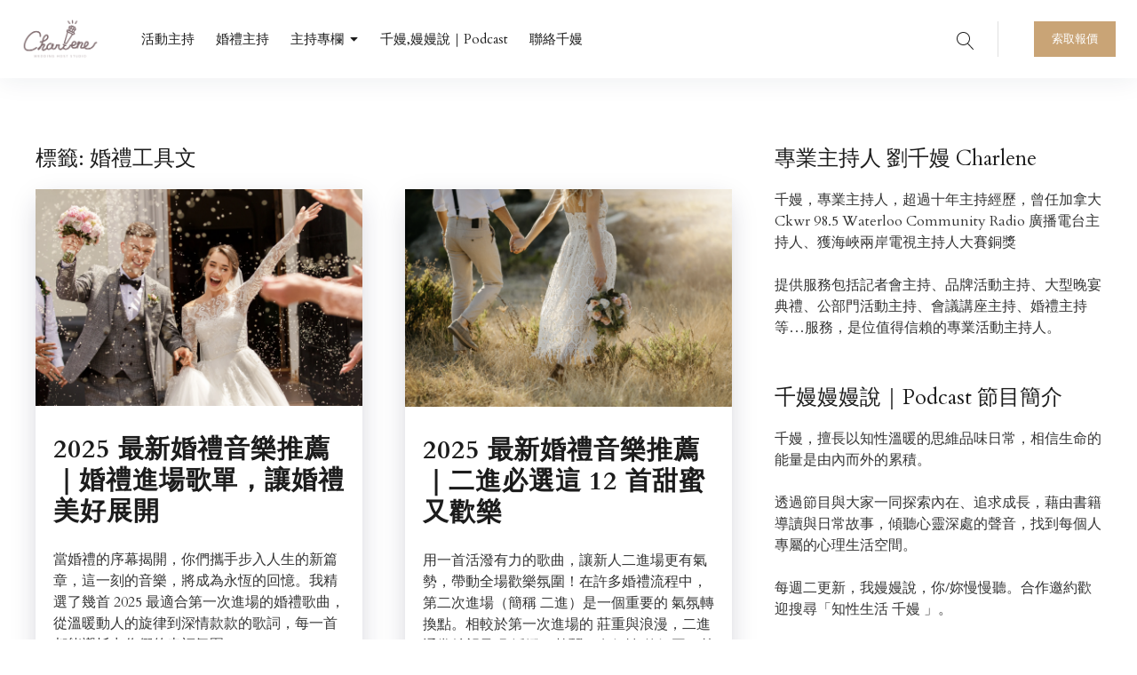

--- FILE ---
content_type: text/css
request_url: https://charlenewedhost.com/wp-content/themes/pukeko/style.css?ver=6.8.3
body_size: 70056
content:
/*
Theme Name: Pukeko
Theme URI: https://www.elmastudio.de/en/themes/pukeko/
Author: Elmastudio
Author URI: http://www.elmastudio.de/en/
Description: Pukeko is a flexible, modern and timeless WordPress theme with a crisp, sofiticated design perfect for your business website or blog.
Version: 1.1
License: GNU General Public License v2 or later
License URI: LICENSE
Text Domain: pukeko
Tags: one-column, two-columns, custom-colors, custom-header, custom-menu, custom-logo, editor-style, featured-images, footer-widgets, sticky-post, theme-options, threaded-comments, translation-ready

* @version 1.0.4

*/
/* ----------------------------------------------------------------------------
 * Mixins & Variables
 * ------------------------------------------------------------------------- */
/* ----------------------------------------------------------------------------
 * Mixins
 * ------------------------------------------------------------------------- */
/* ----------------------------------------------------------------------------
	* Responsive Breakpoints

		 @include r(600)  { } st = small tablet
		 @include r(840)  { } lt = large tablet
		 @include r(960) { }  sd = small desktop
		 @include r(1248) { } d = desktop
		 @include r(1600) { } ld = large desktop

	* ------------------------------------------------------------------------- */
/* ----------------------------------------------------------------------------
 * Font Families
 * ------------------------------------------------------------------------- */
/* ----------------------------------------------------------------------------
 * Font Weights
 * ------------------------------------------------------------------------- */
/* ----------------------------------------------------------------------------
 * mixins for f1 Fonts:
 * ------------------------------------------------------------------------- */
/* ----------------------------------------------------------------------------
 * mixin for Buttons
 * ------------------------------------------------------------------------- */
/* ----------------------------------------------------------------------------
 * mixin for Avatar Sizes
 * ------------------------------------------------------------------------- */
/* ----------------------------------------------------------------------------
 * mixin for clearfix
 * @include clearfix
 * ------------------------------------------------------------------------- */
/* ----------------------------------------------------------------------------
 * Mixin for Placeholders
 * @include input-placeholder;
 * ------------------------------------------------------------------------- */
/* ----------------------------------------------------------------------------
* Mixin for Centering
* @include push--auto;
 * ------------------------------------------------------------------------- */
/* ----------------------------------------------------------------------------
* Mixin grid padding (16px mobile and 24px from larger tablets)
* @include push--auto;
 * ------------------------------------------------------------------------- */
/* ----------------------------------------------------------------------------
	* mixin for border radius
	* ------------------------------------------------------------------------- */
/* ----------------------------------------------------------------------------
* Transitions
* ------------------------------------------------------------------------- */
/* ----------------------------------------------------------------------------
* Shadows
* ------------------------------------------------------------------------- */
/* ----------------------------------------------------------------------------
*  Special Hovers
* ------------------------------------------------------------------------- */
/* ----------------------------------------------------------------------------
* IMAGE RETINA
* @include image-2x(/img/image.png, 100%, auto);
* ------------------------------------------------------------------------- */
/* ----------------------------------------------------------------------------
 * Variables
 * ------------------------------------------------------------------------- */
/* ----------------------------------------------------------------------------
 * Colors
 * ------------------------------------------------------------------------- */
/* ----------------------------------------------------------------------------
 * Spacing
 * ------------------------------------------------------------------------- */
/* ----------------------------------------------------------------------------
 * Max Content Widths
 * ------------------------------------------------------------------------- */
/* ----------------------------------------------------------------------------
 * Normalize & Santize
 * ------------------------------------------------------------------------- */
/*! normalize.css v3.0.3 | MIT License | github.com/necolas/normalize.css */
/**
 * 1. Set default font family to sans-serif.
 * 2. Prevent iOS and IE text size adjust after device orientation change,
 *    without disabling user zoom.
 */
html {
  font-family: sans-serif;
  /* 1 */
  -ms-text-size-adjust: 100%;
  /* 2 */
  -webkit-text-size-adjust: 100%;
  /* 2 */
}

/**
 * Remove default margin.
 */
body {
  margin: 0;
}

/* HTML5 display definitions
	 ========================================================================== */
/**
 * Correct `block` display not defined for any HTML5 element in IE 8/9.
 * Correct `block` display not defined for `details` or `summary` in IE 10/11
 * and Firefox.
 * Correct `block` display not defined for `main` in IE 11.
 */
article,
aside,
details,
figcaption,
figure,
footer,
header,
hgroup,
main,
menu,
nav,
section,
summary {
  display: block;
}

/**
 * 1. Correct `inline-block` display not defined in IE 8/9.
 * 2. Normalize vertical alignment of `progress` in Chrome, Firefox, and Opera.
 */
audio,
canvas,
progress,
video {
  display: inline-block;
  /* 1 */
  vertical-align: baseline;
  /* 2 */
}

/**
 * Prevent modern browsers from displaying `audio` without controls.
 * Remove excess height in iOS 5 devices.
 */
audio:not([controls]) {
  display: none;
  height: 0;
}

/**
 * Address `[hidden]` styling not present in IE 8/9/10.
 * Hide the `template` element in IE 8/9/10/11, Safari, and Firefox < 22.
 */
[hidden],
template {
  display: none;
}

/* Links
	 ========================================================================== */
/**
 * Remove the gray background color from active links in IE 10.
 */
a {
  background-color: transparent;
}

/**
 * Improve readability of focused elements when they are also in an
 * active/hover state.
 */
a:active,
a:hover {
  outline: 0;
}

/* Text-level semantics
	 ========================================================================== */
/**
 * Address styling not present in IE 8/9/10/11, Safari, and Chrome.
 */
abbr[title] {
  border-bottom: 1px dotted;
}

/**
 * Address style set to `bolder` in Firefox 4+, Safari, and Chrome.
 */
b,
strong {
  font-weight: bold;
}

/**
 * Address styling not present in Safari and Chrome.
 */
dfn {
  font-style: italic;
}

/**
 * Address variable `h1` font-size and margin within `section` and `article`
 * contexts in Firefox 4+, Safari, and Chrome.
 */
h1 {
  font-size: 2em;
  margin: 0.67em 0;
}

/**
 * Address styling not present in IE 8/9.
 */
mark {
  background: #ff0;
  color: #000;
}

/**
 * Address inconsistent and variable font size in all browsers.
 */
small {
  font-size: 80%;
}

/**
 * Prevent `sub` and `sup` affecting `line-height` in all browsers.
 */
sub,
sup {
  font-size: 75%;
  line-height: 0;
  position: relative;
  vertical-align: baseline;
}

sup {
  top: -0.5em;
}

sub {
  bottom: -0.25em;
}

/* Embedded content
	 ========================================================================== */
/**
 * Remove border when inside `a` element in IE 8/9/10.
 */
img {
  border: 0;
}

/**
 * Correct overflow not hidden in IE 9/10/11.
 */
svg:not(:root) {
  overflow: hidden;
}

/* Grouping content
	 ========================================================================== */
/**
 * Address margin not present in IE 8/9 and Safari.
 */
figure {
  margin: 1em 40px;
}

/**
 * Address differences between Firefox and other browsers.
 */
hr {
  box-sizing: content-box;
  height: 0;
}

/**
 * Contain overflow in all browsers.
 */
pre {
  overflow: auto;
}

/**
 * Address odd `em`-unit font size rendering in all browsers.
 */
code,
kbd,
pre,
samp {
  font-family: monospace, monospace;
  font-size: 1em;
}

/* Forms
	 ========================================================================== */
/**
 * Known limitation: by default, Chrome and Safari on OS X allow very limited
 * styling of `select`, unless a `border` property is set.
 */
/**
 * 1. Correct color not being inherited.
 *    Known issue: affects color of disabled elements.
 * 2. Correct font properties not being inherited.
 * 3. Address margins set differently in Firefox 4+, Safari, and Chrome.
 */
button,
input,
optgroup,
select,
textarea {
  color: inherit;
  /* 1 */
  font: inherit;
  /* 2 */
  margin: 0;
  /* 3 */
}

/**
 * Address `overflow` set to `hidden` in IE 8/9/10/11.
 */
button {
  overflow: visible;
}

/**
 * Address inconsistent `text-transform` inheritance for `button` and `select`.
 * All other form control elements do not inherit `text-transform` values.
 * Correct `button` style inheritance in Firefox, IE 8/9/10/11, and Opera.
 * Correct `select` style inheritance in Firefox.
 */
button,
select {
  text-transform: none;
}

/**
 * 1. Avoid the WebKit bug in Android 4.0.* where (2) destroys native `audio`
 *    and `video` controls.
 * 2. Correct inability to style clickable `input` types in iOS.
 * 3. Improve usability and consistency of cursor style between image-type
 *    `input` and others.
 */
button,
html input[type="button"],
input[type="reset"],
input[type="submit"] {
  -webkit-appearance: button;
  /* 2 */
  cursor: pointer;
  /* 3 */
}

/**
 * Re-set default cursor for disabled elements.
 */
button[disabled],
html input[disabled] {
  cursor: default;
}

/**
 * Remove inner padding and border in Firefox 4+.
 */
button::-moz-focus-inner,
input::-moz-focus-inner {
  border: 0;
  padding: 0;
}

/**
 * Address Firefox 4+ setting `line-height` on `input` using `!important` in
 * the UA stylesheet.
 */
input {
  line-height: normal;
}

/**
 * It's recommended that you don't attempt to style these elements.
 * Firefox's implementation doesn't respect box-sizing, padding, or width.
 *
 * 1. Address box sizing set to `content-box` in IE 8/9/10.
 * 2. Remove excess padding in IE 8/9/10.
 */
input[type="checkbox"],
input[type="radio"] {
  box-sizing: border-box;
  /* 1 */
  padding: 0;
  /* 2 */
}

/**
 * Fix the cursor style for Chrome's increment/decrement buttons. For certain
 * `font-size` values of the `input`, it causes the cursor style of the
 * decrement button to change from `default` to `text`.
 */
input[type="number"]::-webkit-inner-spin-button,
input[type="number"]::-webkit-outer-spin-button {
  height: auto;
}

/**
 * 1. Address `appearance` set to `searchfield` in Safari and Chrome.
 * 2. Address `box-sizing` set to `border-box` in Safari and Chrome.
 */
input[type="search"] {
  -webkit-appearance: textfield;
  /* 1 */
  box-sizing: content-box;
  /* 2 */
}

/**
 * Remove inner padding and search cancel button in Safari and Chrome on OS X.
 * Safari (but not Chrome) clips the cancel button when the search input has
 * padding (and `textfield` appearance).
 */
input[type="search"]::-webkit-search-cancel-button,
input[type="search"]::-webkit-search-decoration {
  -webkit-appearance: none;
}

/**
 * Define consistent border, margin, and padding.
 */
fieldset {
  border: 1px solid #c0c0c0;
  margin: 0 2px;
  padding: 0.35em 0.625em 0.75em;
}

/**
 * 1. Correct `color` not being inherited in IE 8/9/10/11.
 * 2. Remove padding so people aren't caught out if they zero out fieldsets.
 */
legend {
  border: 0;
  /* 1 */
  padding: 0;
  /* 2 */
}

/**
 * Remove default vertical scrollbar in IE 8/9/10/11.
 */
textarea {
  overflow: auto;
}

/**
 * Don't inherit the `font-weight` (applied by a rule above).
 * NOTE: the default cannot safely be changed in Chrome and Safari on OS X.
 */
optgroup {
  font-weight: bold;
}

/* Tables
	 ========================================================================== */
/**
 * Remove most spacing between table cells.
 */
table {
  border-collapse: collapse;
  border-spacing: 0;
}

td,
th {
  padding: 0;
}

/*! sanitize.css | CC0 Public Domain | github.com/jonathantneal/sanitize.css */
/*
 * Normalization
 */
:root {
  -ms-overflow-style: -ms-autohiding-scrollbar;
  overflow-y: scroll;
  -webkit-text-size-adjust: 100%;
      -ms-text-size-adjust: 100%;
          text-size-adjust: 100%;
}

audio:not([controls]) {
  display: none;
}

details {
  display: block;
}

input[type="number"] {
  width: auto;
}

input[type="search"] {
  -webkit-appearance: textfield;
}

input[type="search"]::-webkit-search-cancel-button, input[type="search"]::-webkit-search-decoration {
  -webkit-appearance: none;
}

main {
  display: block;
}

summary {
  display: block;
}

pre {
  overflow: auto;
}

progress {
  display: inline-block;
}

small {
  font-size: 75%;
}

template {
  display: none;
}

textarea {
  overflow: auto;
}

[hidden] {
  display: none;
}

[unselectable] {
  -webkit-user-select: none;
     -moz-user-select: none;
      -ms-user-select: none;
          user-select: none;
}

/*
 * Universal inheritance
 */
*,
::before,
::after {
  box-sizing: inherit;
}

* {
  font-size: inherit;
  line-height: inherit;
}

::before,
::after {
  text-decoration: inherit;
  vertical-align: inherit;
}

/*
 * Opinionated defaults
 */
*,
::before,
::after {
  border-style: solid;
  border-width: 0;
}

* {
  margin: 0;
  padding: 0;
}

:root {
  box-sizing: border-box;
  cursor: default;
  font: 16px/1.5 sans-serif;
  text-rendering: optimizeLegibility;
}

html {
  background-color: #FFFFFF;
}

a {
  text-decoration: none;
}

audio,
canvas,
iframe,
img,
svg,
video {
  vertical-align: middle;
}

button,
input,
select,
textarea {
  background-color: transparent;
}

button,
input,
select,
textarea {
  color: inherit;
  font-family: inherit;
  font-style: inherit;
  font-weight: inherit;
}

button,
[type="button"],
[type="date"],
[type="datetime"],
[type="datetime-local"],
[type="email"],
[type="month"],
[type="number"],
[type="password"],
[type="reset"],
[type="search"],
[type="submit"],
[type="tel"],
[type="text"],
[type="time"],
[type="url"],
[type="week"],
select,
textarea {
  min-height: 1.5em;
}

code,
kbd,
pre,
samp {
  font-family: monospace, monospace;
}

nav ol,
nav ul {
  list-style: none;
}

select {
  -moz-appearance: none;
  -webkit-appearance: none;
}

select::-ms-expand {
  display: none;
}

select::-ms-value {
  color: currentColor;
}

table {
  border-collapse: collapse;
  border-spacing: 0;
}

textarea {
  resize: vertical;
}

::-moz-selection {
  background-color: #B3D4FC;
  text-shadow: none;
}

::selection {
  background-color: #B3D4FC;
  text-shadow: none;
}

@media screen {
  [hidden~="screen"] {
    display: inherit;
  }
  [hidden~="screen"]:not(:active):not(:focus):not(:target) {
    clip: rect(0 0 0 0) !important;
    position: absolute !important;
  }
}

/* ----------------------------------------------------------------------------
 * SVG Icons base styles
 * ------------------------------------------------------------------------- */
.icon {
  display: inline-block;
  fill: currentColor;
  position: relative;
  /* Align more nicely with capital letters */
  top: 0;
  vertical-align: middle;
  text-align: center;
  stroke-width: 0;
  stroke: currentColor;
  width: 24px;
  height: 24px;
  padding: 2px;
  background-repeat: no-repeat;
  background-image: url(assets/images/sprite.svg);
}

/* Sticky Post Read More Icon */
.icon-arrow-right,
.icon-arrow-left {
  position: absolute;
  display: block;
  top: 17px;
  left: 17px;
}

@media (min-width: 52.5em) {
  .sticky-more .icon-arrow-right {
    top: 25px;
    left: 25px;
  }
}

/* Blog Pagination Icons */
.site-main .navigation .prev .icon-arrow-left,
.site-main .navigation .next .icon-arrow-right {
  position: absolute;
  left: 13px;
  top: 13px;
}

@media (min-width: 52.5em) {
  .site-main .navigation .prev .icon-arrow-left,
  .site-main .navigation .next .icon-arrow-right {
    top: 17px;
    left: 17px;
  }
}

/* Social Icons */
.social-header-nav .icon {
  fill: rgba(255, 255, 255, 0.3);
  width: 30px;
  height: 30px;
}

@media (min-width: 78em) {
  .social-header-nav .icon {
    fill: rgba(0, 0, 0, 0.89);
    width: 22px;
    height: 22px;
  }
}

.social-header-nav a:hover .icon {
  fill: #ffffff;
}

@media (min-width: 78em) {
  .social-header-nav a:hover .icon {
    fill: rgba(0, 0, 0, 0.89);
  }
}

/* Dropdown Icons - Main Menu */
.main-navigation .icon {
  display: none;
  width: 14px;
  height: 14px;
  padding: 0;
  margin-left: 0;
  margin-top: -3px;
  -webkit-transform: rotate(-90deg);
  -ms-transform: rotate(-90deg);
  transform: rotate(-90deg);
  -webkit-transition: -webkit-transform 150ms ease-in-out;
  transition: -webkit-transform 150ms ease-in-out;
  transition: transform 150ms ease-in-out;
  transition: transform 150ms ease-in-out, -webkit-transform 150ms ease-in-out;
  -webkit-transform-origin: center center;
      -ms-transform-origin: center center;
          transform-origin: center center;
}

@media (min-width: 78em) {
  .main-navigation .icon {
    display: inline;
    position: relative;
    right: auto;
    top: auto;
    padding: 0 0 0 3px;
    margin-left: 3px;
    -webkit-transform: rotate(0deg);
    -ms-transform: rotate(0deg);
    transform: rotate(0deg);
  }
}

.main-navigation .dropdown-toggle .icon {
  display: inline !important;
  fill: #ffffff;
}

.main-navigation .sub-menu .menu-item-has-children .icon {
  display: none;
  margin: 0;
  padding: 0;
  fill: rgba(255, 255, 255, 0.3);
}

@media (min-width: 78em) {
  .main-navigation .sub-menu .menu-item-has-children .icon {
    display: inline;
    position: absolute;
    top: 20px;
    right: 16px;
    fill: currentcolor;
    -webkit-transform: rotate(-90deg);
    -ms-transform: rotate(-90deg);
    transform: rotate(-90deg);
    vertical-align: middle;
  }
}

.main-navigation .dropdown-toggle.toggled-on .icon {
  -webkit-transform: rotate(0deg);
      -ms-transform: rotate(0deg);
          transform: rotate(0deg);
}

/* ----------------------------------------------------------------------------
 * Structure
 * ------------------------------------------------------------------------- */
/* global box-sizing */
*,
*:after,
*:before {
  box-sizing: border-box;
  -webkit-font-smoothing: antialiased;
  font-smoothing: antialiased;
  text-rendering: optimizeLegibility;
}

/* clear */
.clear:before, .clear:after, .entry-content:before, .entry-content:after, .comment-content:before, .comment-content:after, .site-header:before, .site-header:after, .site-content:before, .site-content:after, .site-footer:before, .site-footer:after {
  content: "";
  display: table;
  table-layout: fixed;
}

.clear:after, .entry-content:after, .comment-content:after, .site-header:after, .site-content:after, .site-footer:after {
  clear: both;
}

.cf:before, .cf:after {
  content: " ";
  /* 1 */
  display: table;
  /* 2 */
}

.cf:after {
  clear: both;
}

.clearfix:after, .clear:after {
  clear: both;
  content: ' ';
  display: block;
  font-size: 0;
  line-height: 0;
  visibility: hidden;
  width: 0;
  height: 0;
}

/* ----------------------------------------------------------------------------
 * #Grid
 * ------------------------------------------------------------------------- */
.container-standard, .no-sidebar.no-title .site-main, .page .site-content, .error404 .site-content, .blog .site-content, .archive .site-content, .search .site-content, .single-post .site-content, .footer-wrap, .related, .single-post .nav-links, .single-post.sidebar-hide-post .entry-header, .single-post.sidebar-hide-post .post-thumb {
  max-width: 1248px;
  margin-left: auto;
  margin-right: auto;
}

.single-post.sidebar-hide-post .site-content {
  max-width: 100%;
}

.single-post.sidebar-hide-post .col {
  max-width: 832px;
  margin-left: auto;
  margin-right: auto;
}

.single-post.sidebar-hide-post .comments-area,
.nosidebar-notitle-page .comments-area {
  max-width: 832px;
  margin-left: auto;
  margin-right: auto;
}

.blog.sidebar-hide.blog-1-column .site-content, .archive.sidebar-hide.blog-1-column .site-content, .search.sidebar-hide.blog-1-column .site-content {
  max-width: 832px;
}

.row, .column, .col {
  box-sizing: border-box;
}

.row:before, .row:after {
  content: " ";
  display: table;
}

.row:after {
  clear: both;
}

/* Grid Columns */
.posts-container,
.footer-widget-wrap,
.header-infobar {
  display: -webkit-box;
  display: -webkit-flex;
  display: -ms-flexbox;
  display: flex;
  -webkit-flex-wrap: wrap;
      -ms-flex-wrap: wrap;
          flex-wrap: wrap;
}

.col, .posts-container .type-post, .posts-container .type-page {
  position: relative;
  padding-left: 16px;
  padding-right: 16px;
  float: left;
}

@media (min-width: 52.5em) {
  .col, .posts-container .type-post, .posts-container .type-page {
    padding-left: 24px;
    padding-right: 24px;
  }
}

/* 1-Column */
.blog-1-column .posts-container .type-post,
.blog-1-column .posts-container .type-page {
  width: 100%;
  -webkit-box-flex: 0;
  -webkit-flex-grow: 0;
      -ms-flex-positive: 0;
          flex-grow: 0;
  -webkit-flex-basis: 100%;
      -ms-flex-preferred-size: 100%;
          flex-basis: 100%;
  clear: both;
  float: none;
}

/* 2-Columns */
.s6, .posts-container .hentry, .blog-2-column .posts-container .hentry,
.single-post.sidebar-show .related-post,
.single-post.sidebar-show-post .related-post {
  width: 100%;
  -webkit-box-flex: 0;
  -webkit-flex-grow: 0;
      -ms-flex-positive: 0;
          flex-grow: 0;
}

@media (min-width: 37.5em) {
  .s6, .posts-container .hentry, .blog-2-column .posts-container .hentry,
  .single-post.sidebar-show .related-post,
  .single-post.sidebar-show-post .related-post {
    -webkit-flex-basis: 49.9999998%;
        -ms-flex-preferred-size: 49.9999998%;
            flex-basis: 49.9999998%;
    /* 2-column on small tablets */
  }
}

/* 3-Columns */
.s4, .blog-3-column .posts-container .hentry,
.single-post.sidebar-hide-post .related-post,
.footer-widget,
.header-infobar .col {
  width: 100%;
  -webkit-box-flex: 0;
  -webkit-flex-grow: 0;
      -ms-flex-positive: 0;
          flex-grow: 0;
}

@media (min-width: 37.5em) {
  .s4, .blog-3-column .posts-container .hentry,
  .single-post.sidebar-hide-post .related-post,
  .footer-widget,
  .header-infobar .col {
    -webkit-flex-basis: 49.9999998%;
        -ms-flex-preferred-size: 49.9999998%;
            flex-basis: 49.9999998%;
    /* 2-column on small tablets */
  }
}

@media (min-width: 60em) {
  .s4, .blog-3-column .posts-container .hentry,
  .single-post.sidebar-hide-post .related-post,
  .footer-widget,
  .header-infobar .col {
    -webkit-flex-basis: 33.3333332%;
            flex-basis: 33.3333332%;
    /* 2-column on small desktops */
    -ms-flex-preferred-size: calc(33.33% - 48px);
  }
}

/* Blog Sticky Post */
.blog .posts-container .sticky-container .sticky,
.blog-3-column .posts-container .sticky-container .sticky {
  display: block;
  width: auto;
  -webkit-flex-basis: 100% !important;
      -ms-flex-preferred-size: 100% !important;
          flex-basis: 100% !important;
  padding-bottom: 0;
  margin-bottom: 56px;
  padding-left: 0;
  padding-right: 0;
  margin-left: 16px;
  margin-right: 16px;
  border-bottom: 1px solid rgba(0, 0, 0, 0.12);
}

@media (min-width: 52.5em) {
  .blog .posts-container .sticky-container .sticky,
  .blog-3-column .posts-container .sticky-container .sticky {
    margin-left: 24px;
    margin-right: 24px;
    margin-bottom: 72px;
  }
}

@media (min-width: 60em) {
  .blog .posts-container .sticky-container .sticky,
  .blog-3-column .posts-container .sticky-container .sticky {
    -webkit-flex-basis: 100% !important;
        -ms-flex-preferred-size: 100% !important;
            flex-basis: 100% !important;
  }
}

@media (min-width: 78em) {
  .blog .posts-container .sticky-container .sticky,
  .blog-3-column .posts-container .sticky-container .sticky {
    padding-bottom: 72px;
  }
}

@media (min-width: 78em) {
  .blog.sidebar-show.sidebar-show-post .posts-container .sticky-container .sticky {
    padding-bottom: 96px;
  }
}

.sticky-container .sticky .entry-header,
.sticky-container .sticky .entry-summary {
  max-width: 600px;
}

.posts-container .sticky-container .sticky .entry-header {
  float: initial;
  padding: 0 0 56px;
}

@media (min-width: 52.5em) {
  .posts-container .sticky-container .sticky .entry-header {
    padding: 0 72px 40px 0;
  }
}

@media (min-width: 78em) {
  .posts-container .sticky-container .sticky .entry-header {
    float: left;
    width: 40%;
  }
}

.sidebar-show .posts-container .sticky-container .sticky .entry-header {
  width: auto;
  float: none;
}

@media (min-width: 52.5em) {
  .sidebar-show .posts-container .sticky-container .sticky .entry-header {
    padding: 0 0 72px;
  }
}

@media (min-width: 52.5em) {
  .sticky-container .sticky .entry-summary {
    padding: 40px 0 0 0;
  }
}

.posts-container .sticky-container .sticky .entry-meta {
  padding-bottom: 24px;
}

@media (min-width: 52.5em) {
  .posts-container .sticky-container .sticky .entry-meta {
    padding-bottom: 32px;
  }
}

.blog .posts-container .sticky-container .sticky .entry-meta a {
  font-size: 12px;
  font-weight: 500;
  line-height: 1.0;
  text-transform: uppercase;
  letter-spacing: 0;
}

@media (min-width: 52.5em) {
  .blog .posts-container .sticky-container .sticky .entry-meta a {
    font-size: 13px;
  }
}

.single-post .posted-on a,
.sticky-container .sticky .posted-on a {
  padding-left: 4px;
}

.sticky-container .sticky .more-link {
  display: none;
}

.blog .sticky-container .sticky h2.entry-title,
.product-content .section-title {
  font-size: 29px;
  line-height: 1.14;
}

@media (min-width: 52.5em) {
  .blog .sticky-container .sticky h2.entry-title,
  .product-content .section-title {
    font-size: 40px;
    line-height: 1.17;
    letter-spacing: 1.2px;
  }
}

.blog .sticky-container .sticky .post-thumb {
  padding: 0 0 40px;
}

@media (min-width: 52.5em) {
  .blog .sticky-container .sticky .post-thumb {
    padding: 0 0 48px;
  }
}

@media (min-width: 78em) {
  .blog .sticky-container .sticky .post-thumb {
    width: 60%;
    float: right;
    padding: 0;
  }
}

.sticky-container .sticky .post-thumb {
  position: relative;
}

.sticky-container .sticky .post-thumb-img .sticky-more {
  display: block;
  position: absolute;
  bottom: 24px;
  left: 24px;
  background: #ffffff;
  width: 56px;
  height: 56px;
  text-indent: -99999px;
}

@media (min-width: 52.5em) {
  .sticky-container .sticky .post-thumb-img .sticky-more {
    width: 72px;
    height: 72px;
    bottom: 32px;
    left: 32px;
  }
}

.sidebar-show .sticky-container .sticky .post-thumb {
  width: auto;
  float: none;
}

@media (min-width: 78em) {
  .blog .sticky-container .sticky .entry-footer {
    position: absolute;
    bottom: 0;
  }
}

.posts-container .sticky-container .sticky .entry-footer {
  padding: 0 0 24px;
}

@media (min-width: 52.5em) {
  .posts-container .sticky-container .sticky .entry-footer {
    padding: 0 0 24px;
  }
}

@media (min-width: 78em) {
  .posts-container .sticky-container .sticky .entry-footer {
    padding: 0 0 72px;
  }
}

@media (min-width: 78em) {
  .sidebar-show.sidebar-show-post .posts-container .sticky-container .sticky .entry-footer {
    padding: 0 0 24px;
  }
}

.sticky-container .sticky .byline {
  display: inline-block;
}

/* Footer Widgets Grid */
.footer-widget {
  -webkit-flex-basis: 100%;
      -ms-flex-preferred-size: 100%;
          flex-basis: 100%;
  -webkit-box-flex: 0;
  -webkit-flex-grow: 0;
      -ms-flex-positive: 0;
          flex-grow: 0;
}

@media (min-width: 52.5em) {
  .footer-widget {
    -webkit-box-flex: 3;
    -webkit-flex-grow: 3;
        -ms-flex-positive: 3;
            flex-grow: 3;
    -webkit-flex-basis: 33.3%;
        -ms-flex-preferred-size: 33.3%;
            flex-basis: 33.3%;
    /* 2-column on small desktops */
  }
}

.blog-1-column .posts-container .hentry {
  width: 100%;
  float: none;
}

.divider {
  display: block;
  height: 40px;
}

/* ----------------------------------------------------------------------------
 * Typography
 * ------------------------------------------------------------------------- */
/* Main Font Styles */
body, button, input, select, textarea, table, .textwidget p, .archive .page-header p, .search .page-header p, .teammember-content-wrap h2.section-title span {
  font-family: "Roboto", sans-serif;
  font-size: 15px;
  font-weight: 300;
  line-height: 1.53;
  letter-spacing: 0;
  color: rgba(0, 0, 0, 0.8);
}

@media (min-width: 52.5em) {
  body, button, input, select, textarea, table, .textwidget p, .archive .page-header p, .search .page-header p, .teammember-content-wrap h2.section-title span {
    font-size: 16px;
    line-height: 1.56;
  }
}

/* Main Fonts (f1 and f2) */
.f1, .sansserif, .hentry .entry-meta, .hentry .entry-meta a, .authorbox-title, .comment-respond h3.comment-reply-title,
.pukeko_sectiontitle .section-title, .elementor-widget-wp-widget-pukeko-sectiontitle-widget .section-title {
  font-family: "Roboto", sans-serif;
}

.f2, .serif {
  font-family: "Cardo", serif;
}

.authorbox-title {
  font-size: 10px;
  font-weight: 500;
  line-height: 1.0;
  text-transform: uppercase;
  letter-spacing: 0;
}

@media (min-width: 52.5em) {
  .authorbox-title {
    font-size: 11px;
  }
}

.comment-reply-title #cancel-comment-reply-link {
  font-size: 14px;
}

h3.related-title,
.posts-container .hentry .entry-footer,
.posts-container .hentry .entry-footer a,
.single-post .navigation a span.nav-subtitle,
.elementor-widget-wp-widget-pukeko-teammember-widget .teammember-content-wrap h2.section-title span,
.comment-list .comment-metadata {
  font-size: 13px;
  font-weight: 300;
  line-height: 1.54;
  letter-spacing: 0;
}

@media (min-width: 52.5em) {
  h3.related-title,
  .posts-container .hentry .entry-footer,
  .posts-container .hentry .entry-footer a,
  .single-post .navigation a span.nav-subtitle,
  .elementor-widget-wp-widget-pukeko-teammember-widget .teammember-content-wrap h2.section-title span,
  .comment-list .comment-metadata {
    font-size: 14px;
    line-height: 1.57;
    letter-spacing: 0;
  }
}

.posts-container .sticky-container .sticky .entry-footer,
.posts-container .sticky-container .sticky .entry-footer a {
  color: rgba(0, 0, 0, 0.8);
}

form label {
  font-size: 13px;
  font-weight: 300;
  line-height: 1.54;
  letter-spacing: 0;
}

@media (min-width: 52.5em) {
  form label {
    font-size: 14px;
    line-height: 1.57;
    letter-spacing: 0;
  }
}

form label {
  display: block;
  padding: 0 0 4px;
}

@media (min-width: 52.5em) {
  form label {
    padding: 0 0 8px;
  }
}

/* Headlines */
h1, h2, h3, h4, h5, h6 {
  font-family: "Cardo", serif;
  margin: 0;
  clear: both;
  color: rgba(0, 0, 0, 0.89);
  font-weight: normal;
}

h1,
.pukeko_pagetitle .section-title,
.elementor-widget-wp-widget-pukeko-pagetitle-widget .section-title,
.entry-content .elementor-widget-wp-widget-mc4wp_form_widget h5,
.entry-content .elementor-widget-wp-widget-null-instagram-feed h5 {
  font-size: 34px;
  line-height: 1.29;
  font-weight: normal;
}

@media (min-width: 52.5em) {
  h1,
  .pukeko_pagetitle .section-title,
  .elementor-widget-wp-widget-pukeko-pagetitle-widget .section-title,
  .entry-content .elementor-widget-wp-widget-mc4wp_form_widget h5,
  .entry-content .elementor-widget-wp-widget-null-instagram-feed h5 {
    font-size: 56px;
    line-height: 1.2;
    letter-spacing: 1.8px;
  }
}

h2 {
  font-size: 31px;
  line-height: 1.16;
}

@media (min-width: 52.5em) {
  h2 {
    font-size: 48px;
    line-height: 1.21;
    letter-spacing: 1.5px;
  }
}

.widget-area .widget-title, .archive .page-header h1.page-title, .search .page-header h1.page-title, .header-infobar h3, .page.elementor-page .entry-content .elementor-column .elementor-text-editor p strong {
  font-size: 13px;
  font-weight: 500;
  line-height: 1.54;
  letter-spacing: 0;
}

@media (min-width: 52.5em) {
  .widget-area .widget-title, .archive .page-header h1.page-title, .search .page-header h1.page-title, .header-infobar h3, .page.elementor-page .entry-content .elementor-column .elementor-text-editor p strong {
    font-size: 14px;
    line-height: 1.57;
  }
}

h3 {
  font-size: 29px;
  line-height: 1.14;
}

@media (min-width: 52.5em) {
  h3 {
    font-size: 40px;
    line-height: 1.17;
    letter-spacing: 1.2px;
  }
}

h4 {
  font-size: 27px;
  line-height: 1.15;
}

@media (min-width: 52.5em) {
  h4 {
    font-size: 29px;
    line-height: 1.24;
    letter-spacing: 0.9px;
  }
}

h5, .blog h2.entry-title, .archive h2.entry-title, .search h2.entry-title {
  font-size: 27px;
  line-height: 1.15;
  color: rgba(0, 0, 0, 0.89);
}

@media (min-width: 52.5em) {
  h5, .blog h2.entry-title, .archive h2.entry-title, .search h2.entry-title {
    font-size: 29px;
    line-height: 1.24;
    letter-spacing: 0.9px;
  }
}

h5 {
  font-size: 22px;
  line-height: 1.18;
}

@media (min-width: 52.5em) {
  h5 {
    font-size: 24px;
    line-height: 1.21;
    letter-spacing: 0.6px;
  }
}

h6 {
  font-size: 19px;
  line-height: 1.16;
}

@media (min-width: 52.5em) {
  h6 {
    font-size: 20px;
    line-height: 1.2;
    letter-spacing: 0.3px;
  }
}

h3.sansserif {
  font-size: 27px;
  font-weight: 300;
  line-height: 1.22;
}

@media (min-width: 52.5em) {
  h3.sansserif {
    font-size: 34px;
    line-height: 1.38;
  }
}

.pukeko_teammember h2.section-title,
.elementor-col-100 .elementor-widget-wp-widget-pukeko-teammember-widget h2.section-title {
  font-size: 24px;
  font-weight: 300;
  line-height: 1.24;
  letter-spacing: 0;
}

@media (min-width: 52.5em) {
  .pukeko_teammember h2.section-title,
  .elementor-col-100 .elementor-widget-wp-widget-pukeko-teammember-widget h2.section-title {
    font-size: 27px;
  }
}

h5.sansserif, h3.author-name, h2.section-title, h3.comment-reply-title, .elementor-widget-wp-widget-pukeko-sectiontitle-widget h2.section-title, .single-post .navigation .nav-title {
  font-size: 20px;
  font-weight: 300;
  line-height: 1.3;
  letter-spacing: 0;
}

@media (min-width: 52.5em) {
  h5.sansserif, h3.author-name, h2.section-title, h3.comment-reply-title, .elementor-widget-wp-widget-pukeko-sectiontitle-widget h2.section-title, .single-post .navigation .nav-title {
    font-size: 22px;
    line-height: 1.32;
  }
}

h6.sansserif,
.single-post.sidebar-show-post .navigation .nav-title {
  font-size: 17px;
  line-height: 1.29;
  font-weight: 300;
  letter-spacing: 0;
}

@media (min-width: 52.5em) {
  h6.sansserif,
  .single-post.sidebar-show-post .navigation .nav-title {
    font-size: 18px;
    line-height: 1.33;
  }
}

h2.comments-title,
.pukeko_sectiontitle .section-title,
.elementor-widget-wp-widget-pukeko-sectiontitle-widget .section-title {
  font-size: 24px;
  font-weight: 300;
  line-height: 1.24;
  letter-spacing: 0;
}

@media (min-width: 52.5em) {
  h2.comments-title,
  .pukeko_sectiontitle .section-title,
  .elementor-widget-wp-widget-pukeko-sectiontitle-widget .section-title {
    font-size: 27px;
  }
}

/* Padding for Headlines in Content Area */
.entry-content h1,
.entry-content h2,
.entry-content h3,
.entry-content h4,
.entry-content h5,
.entry-content h6 {
  margin-top: 16px;
  margin-bottom: 16px;
}

p,
address {
  margin: 0 0 32px;
}

@media (min-width: 52.5em) {
  p,
  address {
    margin: 0 0 40px;
  }
}

p.intro {
  margin: 0 0 48px;
}

@media (min-width: 52.5em) {
  p.intro {
    margin: 0 0 56px;
  }
}

.widget-area-default p {
  margin: 0 0 16px;
}

@media (min-width: 52.5em) {
  .widget-area-default p {
    margin: 0 0 24px;
  }
}

.entry-content .teammember-content-wrap p,
.entry-content .elementor-col-100 .elementor-widget-wp-widget-pukeko-teammember-widget .teammember-content-wrap p {
  margin: 0;
  font-size: 18px;
  font-weight: 300;
  line-height: 1.78;
}

@media (min-width: 52.5em) {
  .entry-content .teammember-content-wrap p,
  .entry-content .elementor-col-100 .elementor-widget-wp-widget-pukeko-teammember-widget .teammember-content-wrap p {
    font-size: 19px;
    line-height: 1.79;
  }
}

.entry-summary p,
.entry-content .elementor-widget-wp-widget-pukeko-teammember-widget .teammember-content-wrap p {
  margin: 0;
  font-size: 15px;
  font-weight: 300;
  line-height: 1.53;
  letter-spacing: 0;
}

@media (min-width: 52.5em) {
  .entry-summary p,
  .entry-content .elementor-widget-wp-widget-pukeko-teammember-widget .teammember-content-wrap p {
    font-size: 16px;
    line-height: 1.56;
  }
}

.single-post .entry-meta,
.related-entry-cats {
  font-size: 13px;
  font-weight: 300;
  line-height: 1.54;
  letter-spacing: 0;
}

@media (min-width: 52.5em) {
  .single-post .entry-meta,
  .related-entry-cats {
    font-size: 14px;
    line-height: 1.57;
    letter-spacing: 0;
  }
}

p.-text-m,
.single-post .entry-content p,
.single-post .entry-content ul,
.single-post .entry-content ol,
.page .entry-content p,
.page .entry-content ul,
.page .entry-content ol,
.entry-content table {
  font-size: 18px;
  font-weight: 300;
  line-height: 1.78;
}

@media (min-width: 52.5em) {
  p.-text-m,
  .single-post .entry-content p,
  .single-post .entry-content ul,
  .single-post .entry-content ol,
  .page .entry-content p,
  .page .entry-content ul,
  .page .entry-content ol,
  .entry-content table {
    font-size: 19px;
    line-height: 1.79;
  }
}

.entry-content p.text-l,
.entry-content p.intro,
.entry-content p.wp-block-subhead,
.entry-content blockquote.quote-big p,
.entry-content p.pull-left,
.entry-content p.pull-right {
  font-size: 22px;
  font-weight: 300;
  line-height: 1.54;
}

@media (min-width: 52.5em) {
  .entry-content p.text-l,
  .entry-content p.intro,
  .entry-content p.wp-block-subhead,
  .entry-content blockquote.quote-big p,
  .entry-content p.pull-left,
  .entry-content p.pull-right {
    font-size: 26px;
    line-height: 1.54;
  }
}

.page.elementor-page .entry-content p,
.page.elementor-page .entry-content ul,
.page.elementor-page .entry-content ol {
  font-size: inherit;
  font-weight: inherit;
  line-height: inherit;
}

.single-post .entry-cats {
  font-size: 12px;
  font-weight: 500;
  line-height: 1.0;
  text-transform: uppercase;
  letter-spacing: 0;
  color: rgba(0, 0, 0, 0.89);
}

@media (min-width: 52.5em) {
  .single-post .entry-cats {
    font-size: 13px;
  }
}

.entry-content strong {
  font-weight: 500;
}

dfn, em, i {
  font-style: italic;
}

blockquote {
  margin: 0 0 32px;
  padding: 0 0 0 32px;
  border-left: 1px solid #1767ef;
}

@media (min-width: 52.5em) {
  blockquote {
    margin: 0 0 40px;
    padding: 0 0 0 40px;
  }
}

blockquote p,
.single-post .entry-content blockquote p {
  margin: 0;
  font-weight: 500;
}

blockquote cite,
.wp-block-quote cite {
  display: block;
  margin: 16px 0 0 0;
  font-style: normal;
  font-weight: 500;
  color: rgba(0, 0, 0, 0.8);
  font-size: 13px;
  font-weight: 300;
  line-height: 1.54;
  letter-spacing: 0;
  font-weight: 500;
}

@media (min-width: 52.5em) {
  blockquote cite,
  .wp-block-quote cite {
    font-size: 14px;
    line-height: 1.57;
    letter-spacing: 0;
  }
}

.pull-left {
  margin: 2px 48px 32px 0;
  max-width: 320px;
  float: left;
}

.pull-right {
  margin: 2px 0 32px 48px;
  max-width: 320px;
  float: right;
}

pre {
  background: #f1f1f1;
  max-width: 100%;
  overflow: auto;
  padding: 8px;
  margin-bottom: 32px;
  font-family: Monaco, Consolas, Courier, monospace;
  font-size: 14px;
  font-weight: normal;
}

@media (min-width: 52.5em) {
  pre {
    font-size: 15px;
    padding: 16px;
    margin-bottom: 40px;
  }
}

code, kbd, tt, var {
  font-family: Monaco, Consolas, Courier, monospace;
  font-size: 13px;
  font-weight: normal;
}

@media (min-width: 52.5em) {
  code, kbd, tt, var {
    font-size: 14px;
  }
}

abbr, acronym {
  text-decoration: none;
  border-bottom: 1px dotted #666;
  cursor: help;
}

mark, ins {
  background-color: rgba(63, 192, 224, 0.1);
  text-decoration: none;
}

big {
  font-size: 125%;
}

.dropcap {
  font-size: 98px;
  font-weight: 300;
  float: left;
  padding: 0 10px 0 0;
  line-height: .9;
  color: rgba(0, 0, 0, 0.89);
}

@media (min-width: 52.5em) {
  .dropcap {
    font-size: 124px;
    margin-left: -11px;
    line-height: .77;
  }
}

@media (min-width: 78em) {
  .wide-content {
    margin: 0 -24px;
  }
}

@media (min-width: 78em) {
  .sidebar-hide-post .wide-content {
    width: 1200px;
    margin: 0 -256px;
  }
}

/* ----------------------------------------------------------------------------
 * Elements
 * ------------------------------------------------------------------------- */
body {
  background: #ffffff;
  /* Fallback for when there is no custom background color defined. */
}

.entry-content hr {
  width: 56px;
  margin-bottom: 32px;
  border-top: 1px solid rgba(0, 0, 0, 0.89);
}

@media (min-width: 52.5em) {
  .entry-content hr {
    width: 72px;
    margin-bottom: 40px;
  }
}

ul, ol {
  margin: 0;
}

ul {
  list-style: disc;
}

ol {
  list-style: decimal;
}

ol ol {
  list-style: lower-alpha;
}

#colophon ul {
  margin: 0;
  padding: 0;
  list-style: none;
}

#secondary ul {
  margin: 0;
  padding: 0;
  list-style: none;
}

li > ul, li > ol {
  margin-bottom: 0;
  margin-left: 16px;
}

@media (min-width: 52.5em) {
  li > ul, li > ol {
    margin-left: 24px;
  }
}

.entry-content ul,
.entry-content ol {
  margin: 0 0 32px 16px;
}

@media (min-width: 52.5em) {
  .entry-content ul,
  .entry-content ol {
    margin: 0 0 40px 24px;
  }
}

.entry-content ul ul,
.entry-content ol ol {
  margin-bottom: 0;
}

dt {
  font-weight: bold;
}

dd {
  margin: 0 16px 16px;
}

@media (min-width: 52.5em) {
  dd {
    margin: 0 24px 24px;
  }
}

img {
  height: auto;
  /* Make sure images are scaled correctly. */
  max-width: 100%;
  /* Adhere to container width. */
}

figure {
  margin: 0;
}

table {
  border-collapse: collapse;
  margin: 0 0 32px;
  width: 100%;
}

@media (min-width: 52.5em) {
  table {
    margin: 0 0 40px;
  }
}

thead th {
  border-bottom: 2px solid rgba(0, 0, 0, 0.12);
  padding-bottom: 8px;
}

@media (min-width: 52.5em) {
  thead th {
    margin: 0 0 16px;
  }
}

th {
  padding: 8px;
  text-align: left;
}

@media (min-width: 52.5em) {
  th {
    padding: 16px;
  }
}

tr {
  border: 1px solid rgba(0, 0, 0, 0.12);
}

td {
  padding: 8px;
  border-right: 1px solid rgba(0, 0, 0, 0.12);
}

@media (min-width: 52.5em) {
  td {
    padding: 16px;
  }
}

/* ----------------------------------------------------------------------------
 * Accessibility
 * ------------------------------------------------------------------------- */
/* Text meant only for screen readers. */
.screen-reader-text {
  border: 0;
  clip: rect(1px, 1px, 1px, 1px);
  -webkit-clip-path: inset(50%);
  clip-path: inset(50%);
  height: 1px;
  margin: -1px;
  overflow: hidden;
  padding: 0;
  position: absolute;
  word-wrap: normal !important;
}

.screen-reader-text:focus {
  background-color: #f1f1f1;
  box-shadow: 0 0 2px 2px rgba(0, 0, 0, 0.6);
  clip: auto !important;
  color: #21759b;
  display: block;
  font-size: 14px;
  font-size: 0.875rem;
  font-weight: bold;
  height: auto;
  left: 5px;
  line-height: normal;
  padding: 15px 23px 14px;
  text-decoration: none;
  top: 5px;
  width: auto;
  z-index: 100000;
  /* Above WP toolbar. */
}

/* Do not show the outline on the skip link target. */
#content[tabindex="-1"]:focus {
  outline: 0;
}

/* ----------------------------------------------------------------------------
 * Alignments
 * ------------------------------------------------------------------------- */
.alignleft {
  display: inline;
  float: left;
  margin: 8px 40px 24px 0;
}

@media (min-width: 52.5em) {
  .alignleft {
    margin: 8px 48px 32px 0;
  }
}

.alignright {
  display: inline;
  float: right;
  margin: 8px 0 24px 40px;
}

@media (min-width: 52.5em) {
  .alignright {
    margin: 8px 0 32px 48px;
  }
}

.aligncenter {
  clear: both;
  display: block;
  margin-left: auto;
  margin-right: auto;
  text-align: center;
}

.wp-caption.alignleft .wp-caption-text,
.wp-caption.alignright .wp-caption-text {
  margin-bottom: 0;
}

/* ----------------------------------------------------------------------------
 * Forms
 * ------------------------------------------------------------------------- */
input[type="text"], input[type="email"], input[type="url"], input[type="password"], input[type="search"], input[type="number"], input[type="tel"], input[type="range"], input[type="date"], input[type="month"], input[type="week"], input[type="time"], input[type="datetime"], input[type="datetime-local"], input[type="color"] {
  width: 100%;
  background: #ffffff;
  border: 1px solid rgba(0, 0, 0, 0.12);
  height: 56px;
  padding: 0 16px;
  -webkit-appearance: none;
  border-radius: 0;
  -webkit-transition: all 0.2s ease;
  transition: all 0.2s ease;
}

input[type="text"].placeholder, input[type="email"].placeholder, input[type="url"].placeholder, input[type="password"].placeholder, input[type="search"].placeholder, input[type="number"].placeholder, input[type="tel"].placeholder, input[type="range"].placeholder, input[type="date"].placeholder, input[type="month"].placeholder, input[type="week"].placeholder, input[type="time"].placeholder, input[type="datetime"].placeholder, input[type="datetime-local"].placeholder, input[type="color"].placeholder {
  color: rgba(0, 0, 0, 0.8);
}

input[type="text"]:-moz-placeholder, input[type="email"]:-moz-placeholder, input[type="url"]:-moz-placeholder, input[type="password"]:-moz-placeholder, input[type="search"]:-moz-placeholder, input[type="number"]:-moz-placeholder, input[type="tel"]:-moz-placeholder, input[type="range"]:-moz-placeholder, input[type="date"]:-moz-placeholder, input[type="month"]:-moz-placeholder, input[type="week"]:-moz-placeholder, input[type="time"]:-moz-placeholder, input[type="datetime"]:-moz-placeholder, input[type="datetime-local"]:-moz-placeholder, input[type="color"]:-moz-placeholder {
  color: rgba(0, 0, 0, 0.8);
}

input[type="text"]::-moz-placeholder, input[type="email"]::-moz-placeholder, input[type="url"]::-moz-placeholder, input[type="password"]::-moz-placeholder, input[type="search"]::-moz-placeholder, input[type="number"]::-moz-placeholder, input[type="tel"]::-moz-placeholder, input[type="range"]::-moz-placeholder, input[type="date"]::-moz-placeholder, input[type="month"]::-moz-placeholder, input[type="week"]::-moz-placeholder, input[type="time"]::-moz-placeholder, input[type="datetime"]::-moz-placeholder, input[type="datetime-local"]::-moz-placeholder, input[type="color"]::-moz-placeholder {
  color: rgba(0, 0, 0, 0.8);
}

input[type="text"]:-ms-input-placeholder, input[type="email"]:-ms-input-placeholder, input[type="url"]:-ms-input-placeholder, input[type="password"]:-ms-input-placeholder, input[type="search"]:-ms-input-placeholder, input[type="number"]:-ms-input-placeholder, input[type="tel"]:-ms-input-placeholder, input[type="range"]:-ms-input-placeholder, input[type="date"]:-ms-input-placeholder, input[type="month"]:-ms-input-placeholder, input[type="week"]:-ms-input-placeholder, input[type="time"]:-ms-input-placeholder, input[type="datetime"]:-ms-input-placeholder, input[type="datetime-local"]:-ms-input-placeholder, input[type="color"]:-ms-input-placeholder {
  color: rgba(0, 0, 0, 0.8);
}

input[type="text"]::-webkit-input-placeholder, input[type="email"]::-webkit-input-placeholder, input[type="url"]::-webkit-input-placeholder, input[type="password"]::-webkit-input-placeholder, input[type="search"]::-webkit-input-placeholder, input[type="number"]::-webkit-input-placeholder, input[type="tel"]::-webkit-input-placeholder, input[type="range"]::-webkit-input-placeholder, input[type="date"]::-webkit-input-placeholder, input[type="month"]::-webkit-input-placeholder, input[type="week"]::-webkit-input-placeholder, input[type="time"]::-webkit-input-placeholder, input[type="datetime"]::-webkit-input-placeholder, input[type="datetime-local"]::-webkit-input-placeholder, input[type="color"]::-webkit-input-placeholder {
  color: rgba(0, 0, 0, 0.8);
}

.nav-container input[type="search"].placeholder {
  color: rgba(255, 255, 255, 0.3);
}

.nav-container input[type="search"]:-moz-placeholder {
  color: rgba(255, 255, 255, 0.3);
}

.nav-container input[type="search"]::-moz-placeholder {
  color: rgba(255, 255, 255, 0.3);
}

.nav-container input[type="search"]:-ms-input-placeholder {
  color: rgba(255, 255, 255, 0.3);
}

.nav-container input[type="search"]::-webkit-input-placeholder {
  color: rgba(255, 255, 255, 0.3);
}

@media (min-width: 78em) {
  .nav-container input[type="search"].placeholder {
    color: rgba(0, 0, 0, 0.8);
  }
  .nav-container input[type="search"]:-moz-placeholder {
    color: rgba(0, 0, 0, 0.8);
  }
  .nav-container input[type="search"]::-moz-placeholder {
    color: rgba(0, 0, 0, 0.8);
  }
  .nav-container input[type="search"]:-ms-input-placeholder {
    color: rgba(0, 0, 0, 0.8);
  }
  .nav-container input[type="search"]::-webkit-input-placeholder {
    color: rgba(0, 0, 0, 0.8);
  }
}

textarea {
  width: 100%;
  background: #ffffff;
  border: 1px solid rgba(0, 0, 0, 0.12);
  padding: 16px;
  -webkit-appearance: none;
  border-radius: 0;
  -webkit-transition: all 0.2s ease;
  transition: all 0.2s ease;
}

textarea.placeholder {
  color: rgba(0, 0, 0, 0.8);
}

textarea:-moz-placeholder {
  color: rgba(0, 0, 0, 0.8);
}

textarea::-moz-placeholder {
  color: rgba(0, 0, 0, 0.8);
}

textarea:-ms-input-placeholder {
  color: rgba(0, 0, 0, 0.8);
}

textarea::-webkit-input-placeholder {
  color: rgba(0, 0, 0, 0.8);
}

input[type="text"]:focus, input[type="email"]:focus,
input[type="url"]:focus, input[type="password"]:focus,
input[type="search"]:focus, input[type="number"]:focus,
input[type="tel"]:focus, input[type="range"]:focus,
input[type="date"]:focus, input[type="month"]:focus,
input[type="week"]:focus, input[type="time"]:focus,
input[type="datetime"]:focus,
input[type="datetime-local"]:focus,
input[type="color"]:focus, textarea:focus {
  color: rgba(0, 0, 0, 0.8);
  outline: none;
  border: 1px solid rgba(0, 0, 0, 0.34);
}

.comment-respond textarea {
  height: 200px;
}

form p,
.entry-content .elementor-text-editor form p {
  margin: 0 0 16px;
}

@media (min-width: 52.5em) {
  form p,
  .entry-content .elementor-text-editor form p {
    margin: 0 0 24px;
  }
}

form p.comment-form-comment {
  margin: 0;
  line-height: 0;
}

select {
  background: url("data:image/svg+xml;utf8,<svg xmlns='http://www.w3.org/2000/svg' width='50px' height='50px'><polyline points='46.139,15.518 25.166,36.49 4.193,15.519'/></svg>");
  background-repeat: no-repeat;
  background-position: right 14px top 21px;
  background-size: 12px 12px;
  padding: 15px 40px 15px 15px;
  border: 1px solid rgba(0, 0, 0, 0.12);
  border-radius: 0;
  -webkit-appearance: none;
}

/* ----------------------------------------------------------------------------
 * Buttons General
 * ------------------------------------------------------------------------- */
button, input[type="button"], input[type="reset"], input[type="submit"] {
  -webkit-appearance: none;
  border-radius: 0;
  -webkit-transition: all 0.2s ease;
  transition: all 0.2s ease;
  display: inline-block;
  vertical-align: middle;
  font-weight: 500;
  text-transform: uppercase;
  line-height: 1;
  -webkit-transition: all 0.7s cubic-bezier(0.23, 1, 0.32, 1);
  transition: all 0.7s cubic-bezier(0.23, 1, 0.32, 1);
  display: inline-block;
  height: 56px;
  padding: 21px 38px;
  font-size: 14px;
  text-transform: uppercase;
}

button, input[type="button"] {
  color: rgba(0, 0, 0, 0.89);
  background-color: #f1f1f1;
  -webkit-transition: all 0.7s cubic-bezier(0.23, 1, 0.32, 1);
  transition: all 0.7s cubic-bezier(0.23, 1, 0.32, 1);
}

button:hover, input[type="button"]:hover {
  background-color: #dfdfe0;
}

input[type="submit"] {
  display: inline-block;
  color: #ffffff;
  fill: #ffffff;
  background-color: #1767ef;
  -webkit-transition: all 0.7s cubic-bezier(0.23, 1, 0.32, 1);
  transition: all 0.7s cubic-bezier(0.23, 1, 0.32, 1);
}

input[type="submit"]:hover {
  box-shadow: 0 15px 45px -5px rgba(31, 32, 68, 0.3);
  color: #fff !important;
  background-image: -webkit-linear-gradient(270deg, rgba(0, 0, 0, 0.15), rgba(0, 0, 0, 0.15));
  background-image: -webkit-linear-gradient(top, rgba(0, 0, 0, 0.15), rgba(0, 0, 0, 0.15));
  background-image: linear-gradient(180deg, rgba(0, 0, 0, 0.15), rgba(0, 0, 0, 0.15));
}

/* Buttons without Margin Bottom */
.bg {
  margin-bottom: 0;
}

button:focus, input[type="button"]:focus, input[type="reset"]:focus, input[type="submit"]:focus, button:active, input[type="button"]:active, input[type="reset"]:active, input[type="submit"]:active {
  outline: none;
  box-shadow: none;
}

/* ----------------------------------------------------------------------------
 * Button Styles
 * ------------------------------------------------------------------------- */
.btn,
.comment-respond input[type="submit"] {
  display: inline-block;
  vertical-align: middle;
  font-weight: 500;
  text-transform: uppercase;
  line-height: 1;
  -webkit-transition: all 0.7s cubic-bezier(0.23, 1, 0.32, 1);
  transition: all 0.7s cubic-bezier(0.23, 1, 0.32, 1);
}

/* Button Sizes */
.btn-xl {
  height: 88px;
  padding: 38px 48px;
  font-size: 13px;
  text-transform: uppercase;
}

.btn-l {
  height: 72px;
  padding: 30px 40px;
  font-size: 13px;
  text-transform: uppercase;
}

.btn-m {
  display: inline-block;
  height: 56px;
  padding: 21px 38px;
  font-size: 14px;
  text-transform: uppercase;
}

.btn-s {
  height: 48px;
  padding: 18px 28px 17px;
  font-size: 13px;
  text-transform: uppercase;
}

.btn-xs {
  height: 40px;
  padding: 14px 20px 13px;
  font-size: 13px;
  line-height: 1;
  text-transform: uppercase;
}

.btn-xs.btn-ghost {
  padding-top: 12px;
}

.btn-s.btn-ghost {
  padding-top: 16px;
}

.btn-m.btn-ghost {
  padding-top: 20px;
}

.btn-l.btn-ghost {
  padding-top: 29px;
}

.btn-xl.btn-ghost {
  padding-top: 36px;
}

/* Primary Buttons */
a.btn-primary,
.btn-primary a,
.widget_mc4wp_form_widget input[type="submit"],
.comment-respond input[type="submit"] {
  display: inline-block;
  color: #ffffff;
  fill: #ffffff;
  background-color: #1767ef;
  -webkit-transition: all 0.7s cubic-bezier(0.23, 1, 0.32, 1);
  transition: all 0.7s cubic-bezier(0.23, 1, 0.32, 1);
}

a.btn-primary:hover,
.btn-primary a:hover,
.widget_mc4wp_form_widget input[type="submit"]:hover,
.comment-respond input[type="submit"]:hover {
  box-shadow: 0 15px 45px -5px rgba(31, 32, 68, 0.3);
  color: #fff !important;
  background-image: -webkit-linear-gradient(270deg, rgba(0, 0, 0, 0.15), rgba(0, 0, 0, 0.15));
  background-image: -webkit-linear-gradient(top, rgba(0, 0, 0, 0.15), rgba(0, 0, 0, 0.15));
  background-image: linear-gradient(180deg, rgba(0, 0, 0, 0.15), rgba(0, 0, 0, 0.15));
}

/* Secondary Buttons */
.btn-secondary a,
a.btn-secondary,
.tagcloud a,
.entry-tags a {
  color: rgba(0, 0, 0, 0.89);
  background-color: #f1f1f1;
  -webkit-transition: all 0.7s cubic-bezier(0.23, 1, 0.32, 1);
  transition: all 0.7s cubic-bezier(0.23, 1, 0.32, 1);
}

.btn-secondary a:hover,
a.btn-secondary:hover,
.tagcloud a:hover,
.entry-tags a:hover {
  background-color: #dfdfe0;
}

/* Outline Buttons */
.btn-ghost a,
a.btn-ghost {
  color: #1767ef;
  border: solid 2px #1767ef;
  -webkit-transition: all 0.7s cubic-bezier(0.23, 1, 0.32, 1);
  transition: all 0.7s cubic-bezier(0.23, 1, 0.32, 1);
}

.btn-ghost a:hover,
a.btn-ghost:hover {
  color: #ffffff;
  background-color: #1767ef;
}

/* Flat Buttons */
a.btn-flat,
.btn-flat a,
.null-instagram-feed p.clear a,
.elementor-widget-wp-widget-null-instagram-feed p.clear a {
  background-color: transparent;
  color: rgba(0, 0, 0, 0.89);
  box-shadow: 0 0 0 0 rgba(31, 32, 68, 0);
}

a.btn-flat:hover,
.btn-flat a:hover,
.null-instagram-feed p.clear a:hover,
.elementor-widget-wp-widget-null-instagram-feed p.clear a:hover {
  background-color: white;
  box-shadow: 0 15px 45px -5px rgba(31, 32, 68, 0.3);
}

/* Naked Buttons */
.btn-naked {
  color: rgba(0, 0, 0, 0.89);
  padding-left: 0;
  padding-right: 0;
}

.btn-naked:hover {
  color: rgba(0, 0, 0, 0.34);
}

.null-instagram-feed p.clear a:hover,
.elementor-widget-wp-widget-null-instagram-feed p.clear a:hover {
  color: rgba(0, 0, 0, 0.89) !important;
}

/* ----------------------------------------------------------------------------
 * Links + Colors
 * ------------------------------------------------------------------------- */
a, textarea .required,
form label {
  color: inherit;
}

.entry-content p a,
.entry-content li a,
.comment-content p a,
.comment-content li a,
.hero-text a,
.authorbox-content p a,
figcaption a,
.wp-caption .wp-caption-text a {
  font-weight: normal;
  border-bottom: 1px solid #1767ef;
}

.entry-content p a:hover,
.entry-content li a:hover,
.comment-content p a:hover,
.comment-content li a:hover,
.hero-text a:hover,
.authorbox-content p a:hover,
figcaption a:hover,
.wp-caption .wp-caption-text a:hover {
  color: #1767ef;
}

/* Improve readability of focused elements when they are also in an active/hover state. */
a:hover, a:active {
  outline: 0;
}

.main-navigation a, .site-title a, .single-post .entry-cats, .single-post .entry-cats a, .single-post .entry-meta, .single-post .entry-meta a, h2.entry-title a, .posts-container .hentry .entry-meta a, .comment-list b.fn a, .comment-respond .required, .teammember-social-wrap a {
  color: rgba(0, 0, 0, 0.89);
  fill: rgba(0, 0, 0, 0.89);
}

.single-post .entry-cats a:hover,
.single-post .byline a:hover,
.single-post .entry-meta a:hover,
.single-post .entry-comments:hover .bubble-icon .icon,
.posts-container .hentry .entry-meta a:hover,
.posts-container .sticky-container .sticky .entry-footer a:hover,
#secondary li a:hover,
#secondary p a:hover,
.teammember-social-wrap a:hover,
.related-entry-cats a:hover,
.comment-body .reply a:hover,
.comments-area h2.comments-title span a:hover,
.single-post .navigation .nav-title .nav-subtitle:hover {
  color: rgba(0, 0, 0, 0.34);
  fill: rgba(0, 0, 0, 0.34);
}

#colophon {
  color: rgba(255, 255, 255, 0.34);
  background: #262626;
}

#colophon a,
#colophon .widget_mc4wp_form_widget p {
  -webkit-transition: all 0.2s ease;
  transition: all 0.2s ease;
  color: #ffffff;
}

#colophon a:hover {
  color: rgba(255, 255, 255, 0.34);
}

.footer-menu-wrap .social-nav ul li a,
.social-footer-nav .icon,
.social-header-nav a,
.social-header-nav .icon {
  -webkit-transition: all 0.2s ease;
  transition: all 0.2s ease;
}

.social-header-nav a:hover .icon {
  color: #ffffff;
  fill: #ffffff;
  -webkit-transition: all 0.2s ease;
  transition: all 0.2s ease;
}

@media (min-width: 52.5em) {
  .social-header-nav a:hover .icon {
    color: rgba(0, 0, 0, 0.34);
    fill: rgba(0, 0, 0, 0.34);
  }
}

.site-footer a:hover,
.site-footer .widget-area .footer-widget h2,
.social-footer-nav .icon {
  color: rgba(255, 255, 255, 0.34);
  fill: rgba(255, 255, 255, 0.34);
}

.social-footer-nav ul li a:hover .icon {
  fill: #ffffff;
}

/* ----------------------------------------------------------------------------
 * Link Hovers
 * ------------------------------------------------------------------------- */
.pagination a,
.widget .instagram-pics li a,
.entry-content .instagram-pics li a,
.blog .sticky .sticky-container .post-thumb-img,
.related-img {
  -webkit-transition: all 0.5s ease;
  transition: all 0.5s ease;
}

.single-post .navigation a.nav-thumb:hover,
.pagination a:hover,
.pagination .current {
  box-shadow: 0 15px 45px -5px rgba(31, 32, 68, 0.3);
  -webkit-transform: scale(1.01);
  -ms-transform: scale(1.01);
  transform: scale(1.01);
}


.navigation .current {
  color: rgba(0, 0, 0, 0.89);
}

.comment-list .comment-metadata a:hover,
.logged-in-as a:hover,
.comment-reply-title #cancel-comment-reply-link:hover {
  color: rgba(0, 0, 0, 0.34);
}

/* Arrow Square Link Hovers */
.sticky-container .sticky .post-thumb-img .sticky-more:before,
.single-post .navigation .nav-thumb .arrow-link:before {
  position: absolute;
  top: 0;
  right: 0;
  bottom: 0;
  left: 0;
  content: "";
  display: block;
  background: rgba(0, 0, 0, 0.12);
  -webkit-transform: scaleY(0);
  -ms-transform: scaleY(0);
      transform: scaleY(0);
  -webkit-transform-origin: center top;
  -ms-transform-origin: center top;
      transform-origin: center top;
  transition: -webkit-transform .2s ease-in;
  -webkit-transition: -webkit-transform .2s ease-in;
  transition: transform .2s ease-in;
  transition: transform .2s ease-in, -webkit-transform .2s ease-in;
  transition: transform .2s ease-in,-webkit-transform .2s ease-in;
}

.sticky-container .sticky .post-thumb-img:hover .sticky-more:before,
.single-post .navigation .nav-thumb:hover .arrow-link:before {
  -webkit-transform: scaleY(1);
  -ms-transform: scaleY(1);
      transform: scaleY(1);
  -webkit-transform-origin: center bottom;
  -ms-transform-origin: center bottom;
      transform-origin: center bottom;
}

/* ----------------------------------------------------------------------------
 * Media
 * ------------------------------------------------------------------------- */
.page-content .wp-smiley, .entry-content .wp-smiley, .comment-content .wp-smiley {
  border: none;
  margin-bottom: 0;
  margin-top: 0;
  padding: 0;
}

/* Make sure embeds and iframes fit their containers. */
embed, iframe, object {
  max-width: 100%;
}

img, video {
  height: auto;
  max-width: 100%;
}

audio, video {
  display: inline-block;
}

/* ----------------------------------------------------------------------------
 * Captions
 * ------------------------------------------------------------------------- */
.wp-caption {
  max-width: 100%;
}

.wp-caption img[class*="wp-image-"] {
  display: block;
  margin-left: auto;
  margin-right: auto;
}

.wp-caption .wp-caption-text {
  margin: 8px 0 32px;
  font-size: 13px;
  font-weight: 300;
  line-height: 1.54;
  letter-spacing: 0;
}

@media (min-width: 52.5em) {
  .wp-caption .wp-caption-text {
    margin: 16px 0 40px;
    font-size: 14px;
    line-height: 1.57;
    letter-spacing: 0;
  }
}

.wp-caption .wp-caption-text,
.wp-caption .wp-caption-text a,
.wp-block-image figcaption a {
  font-weight: 500;
}

.wp-caption.alignleft {
  text-align: left;
}

.wp-caption.alignright {
  text-align: right;
}

/* ----------------------------------------------------------------------------
 * Galleries
 * ------------------------------------------------------------------------- */
.gallery,
.entry-content .tiled-gallery {
  margin-bottom: 32px;
}

@media (min-width: 52.5em) {
  .gallery,
  .entry-content .tiled-gallery {
    margin-bottom: 40px;
  }
}

.gallery-item {
  display: inline-block;
  text-align: center;
  vertical-align: top;
  width: 100%;
  padding: 0 4px;
}

.gallery-columns-2 .gallery-item {
  max-width: 50%;
}

.gallery-columns-3 .gallery-item {
  max-width: 33.33%;
}

.gallery-columns-4 .gallery-item {
  max-width: 25%;
}

.gallery-columns-5 .gallery-item {
  max-width: 20%;
}

.gallery-columns-6 .gallery-item {
  max-width: 16.66%;
}

.gallery-columns-7 .gallery-item {
  max-width: 14.28%;
}

.gallery-columns-8 .gallery-item {
  max-width: 12.5%;
}

.gallery-columns-9 .gallery-item {
  max-width: 11.11%;
}

.gallery-caption {
  display: block;
}

/* ----------------------------------------------------------------------------
 * General
 * ------------------------------------------------------------------------- */
.site-content {
  padding: 72px 0 0 0;
}

@media (min-width: 52.5em) {
  .site-content {
    padding: 96px 0 0 0;
  }
}

/* ----------------------------------------------------------------------------
 * Header
 * ------------------------------------------------------------------------- */
h1.site-title,
p.site-title {
  display: block;
  margin: 24px 0 0 0;
  float: left;
  color: rgba(0, 0, 0, 0.89);
  clear: none;
  font-size: 18px;
  font-weight: 500;
  line-height: 1;
  letter-spacing: 1px;
}

@media (min-width: 52.5em) {
  h1.site-title,
  p.site-title {
    margin: 34px 0 0 0;
    font-size: 20px;
    line-height: 1.0;
  }
}

.wp-custom-logo h1.site-title a,
.wp-custom-logo p.site-title a {
  padding-left: 4px;
  display: block;
}

@media (min-width: 52.5em) {
  .wp-custom-logo h1.site-title a,
  .wp-custom-logo p.site-title a {
    padding-left: 8px;
  }
}

.custom-logo-link {
  margin: 12px 0 0;
  padding: 0;
  height: 40px;
  display: block;
  float: left;
}

@media (min-width: 52.5em) {
  .custom-logo-link {
    margin: 20px 0 0;
    height: 48px;
  }
}

.custom-logo-link img {
  max-height: 40px;
  width: auto;
  height: auto;
}

@media (min-width: 52.5em) {
  .custom-logo-link img {
    max-height: 48px;
  }
}

#masthead {
  position: fixed;
  top: 0;
  left: 0;
  right: 0;
  width: 100%;
  z-index: 500;
  background-color: rgba(255, 255, 255, 0.98);
  height: 64px;
  padding: 0 16px;
  box-shadow: 0 2px 30px 0 rgba(31, 32, 68, 0.08);
  -webkit-transform: translateZ(0);
  transform: translateZ(0);
  transition: -webkit-transform .35s;
  -webkit-transition: -webkit-transform .35s;
  transition: transform .35s;
  transition: transform .35s, -webkit-transform .35s;
  transition: transform .35s,-webkit-transform .35s;
}

@media (min-width: 52.5em) {
  #masthead {
    height: 88px;
    padding: 0 24px;
  }
}

.admin-bar #masthead {
  top: 32px;
}

@media screen and (max-width: 782px) {
  .admin-bar #masthead {
    top: 46px;
  }
}

/* Sticky Header on Scroll Up */
#masthead.header-up {
  -webkit-transform: translate3d(0, -100%, 0);
  transform: translate3d(0, -100%, 0);
}

.admin-bar #masthead.header-up {
  -webkit-transform: translate3d(0, -96px, 0);
  transform: translate3d(0, -96px, 0);
}

@media screen and (max-width: 782px) {
  .admin-bar #masthead.header-up {
    -webkit-transform: translate3d(0, -110px, 0);
    transform: translate3d(0, -110px, 0);
  }
}

@media (min-width: 52.5em) {
  .admin-bar #masthead.header-up {
    -webkit-transform: translate3d(0, -120px, 0);
    transform: translate3d(0, -120px, 0);
  }
}

.content-wrap {
  padding-top: 64px;
}

@media (min-width: 52.5em) {
  .content-wrap {
    padding-top: 88px;
  }
}

.home.has-header-image .content-wrap {
  padding-top: 0;
}

.site-branding {
  display: block;
  margin: 0;
  text-align: center;
  clear: both;
}

@media (min-width: 52.5em) {
  .site-branding {
    margin: 0;
    display: inline-block;
    float: left;
    padding: 0 48px 0 0;
    text-align: left;
  }
}

.site-branding .site-description {
  display: none;
  margin: 0;
  font-size: 13px;
  font-weight: 300;
  line-height: 1.54;
  letter-spacing: 0;
  line-height: 1.0;
  color: rgba(0, 0, 0, 0.89);
  float: left;
}

@media (min-width: 78em) {
  .site-branding .site-description {
    display: block;
    font-size: 14px;
    line-height: 1.57;
    letter-spacing: 0;
    padding: 34px 0 0 16px;
  }
}

/* ----------------------------------------------------------------------------
 * Navigation
 * ------------------------------------------------------------------------- */
/* Main Menu */
#hamburger span.hamburger-title {
  display: none !important;
}

#hamburger {
  width: 24px;
  height: 24px;
  padding: 0;
  position: absolute;
  top: 20px;
  right: 16px;
  z-index: 8000;
  background: none;
  -webkit-transform: rotate(0deg);
  -ms-transform: rotate(0deg);
      transform: rotate(0deg);
  -webkit-transition: .5s ease-in-out;
  transition: .5s ease-in-out;
  cursor: pointer;
}

@media (min-width: 52.5em) {
  #hamburger {
    top: 32px;
    right: 24px;
  }
}

#hamburger .lines {
  position: absolute;
  top: 0;
  right: 0;
  height: 100%;
  width: 100%;
  opacity: 1.0;
  width: 24px;
  -webkit-transition: .25s ease-in-out;
  transition: .25s ease-in-out;
  -webkit-transform: scale(1, 1);
      -ms-transform: scale(1, 1);
          transform: scale(1, 1);
  -webkit-transform-origin: 50% 50%;
      -ms-transform-origin: 50% 50%;
          transform-origin: 50% 50%;
}

#hamburger .sublines {
  display: block;
  position: absolute;
  height: 2px;
  width: 100%;
  background: rgba(0, 0, 0, 0.89);
  opacity: 1;
  left: 0;
  -webkit-transition: .25s ease-in-out;
  transition: .25s ease-in-out;
}

#hamburger .lines span:nth-child(1) {
  top: 7px;
}

#hamburger .lines span:nth-child(2) {
  top: 15px;
  left: 0;
}

#hamburger .thex {
  position: absolute;
  top: 0;
  right: 0;
  height: 100%;
  width: 100%;
  opacity: 0.0;
  -webkit-transition: .25s ease-in-out;
  transition: .25s ease-in-out;
  -webkit-transform: scale(0, 0);
      -ms-transform: scale(0, 0);
          transform: scale(0, 0);
  -webkit-transform-origin: 50% 50%;
      -ms-transform-origin: 50% 50%;
          transform-origin: 50% 50%;
}

#hamburger .thex span:nth-child(1) {
  -webkit-transform: rotate(45deg);
      -ms-transform: rotate(45deg);
          transform: rotate(45deg);
  top: 12px;
  background: #ffffff;
}

#hamburger .thex span:nth-child(2) {
  -webkit-transform: rotate(-45deg);
      -ms-transform: rotate(-45deg);
          transform: rotate(-45deg);
  top: 12px;
  background: #ffffff;
}

.mobilemenu-active #nav-container #hamburger .thex {
  opacity: 1.0;
  -webkit-transform: scale(1, 1);
      -ms-transform: scale(1, 1);
          transform: scale(1, 1);
}

.mobilemenu-active #nav-container #hamburger .lines {
  opacity: 0.0;
  -webkit-transform: scale(0, 0);
      -ms-transform: scale(0, 0);
          transform: scale(0, 0);
}

/* Mobile Menu */
.nav-wrap {
  display: none;
  float: none;
  padding: 0;
}

@media (min-width: 78em) {
  .nav-wrap {
    display: block;
  }
}

.nav-container .nav-wrap {
  background-color: #262626;
  border-width: 0;
  display: block;
  width: 100%;
  height: 100vh;
  margin: 0;
  padding: 64px 48px;
  overflow-y: scroll;
  -webkit-overflow-scrolling: touch;
  position: fixed;
  top: 0;
  bottom: 0;
  right: -100%;
  z-index: 100;
  overflow-x: visible;
  border-top: 1px solid transparent;
  box-shadow: inset 0 1px 0 rgba(255, 255, 255, 0.1);
  -webkit-overflow-scrolling: touch;
  -webkit-transition: right .3s ease;
  transition: right .3s ease;
}

@media (min-width: 78em) {
  .nav-container .nav-wrap {
    max-width: 100%;
    right: auto;
    position: relative;
    width: auto;
    height: 0;
    background-color: transparent;
    padding: 0;
    overflow: visible;
    border-top: 0;
  }
}

.mobilemenu-active .nav-container .nav-wrap {
  right: 0;
}

@media (min-width: 78em) {
  .nav-container .nav-wrap {
    padding-top: 0;
  }
}

.main-navigation {
  clear: both;
  display: block;
  margin: 0;
  padding: 0 0 24px;
}

@media (min-width: 78em) {
  .main-navigation {
    padding: 24px 0;
    margin: 0;
    border-bottom: 1px solid rgba(255, 255, 255, 0.2);
  }
}

.main-navigation ul {
  display: block;
  list-style: none;
  margin: 0;
  padding: 0;
}

.main-navigation ul li {
  margin: 0;
  padding: 0;
  display: block;
  position: relative;
}

@media (min-width: 78em) {
  .main-navigation ul li {
    margin: 0;
    padding: 0;
  }
}

.main-navigation li a {
  display: inline-block;
  margin: 6px 8px 24px 0;
  padding: 0;
  font-size: 24px;
  line-height: 1.2;
}

@media (min-width: 78em) {
  .main-navigation li a {
    font-size: 14px;
  }
}

.main-navigation,
.main-navigation li a {
  color: #ffffff;
}

.main-navigation .dropdown-toggle {
  display: inline-block;
  padding: 0;
  width: 40px;
  height: 40px;
  top: 0;
  position: absolute;
  background: none;
}

@media (min-width: 78em) {
  .main-navigation .dropdown-toggle {
    display: none;
  }
}

.main-navigation .dropdown-toggle .icon {
  display: inline !important;
}

.main-navigation .sub-menu {
  display: none;
  padding-left: 24px;
}

@media (min-width: 78em) {
  .main-navigation .sub-menu {
    display: block;
    padding-left: 0;
    max-height: calc(100vh - 96px);
    overflow-y: scroll;
  }
}

.main-navigation ul .sub-menu.toggled-on {
  display: block;
}

.main-navigation .sub-menu a {
  color: rgba(255, 255, 255, 0.3);
}

/* Main Content Overlay */
.mobilemenu-active {
  overflow: hidden;
  height: 100%;
}

/* Nav Subelements */
@media (min-width: 78em) {
  .nav-subelements {
    float: right;
    padding: 0 0 0 24px;
  }
}

/* Social Header Menu */
.social-header-nav {
  display: block;
  margin: 0;
  padding: 32px 0 0 0;
  overflow: hidden;
}

@media (min-width: 78em) {
  .social-header-nav {
    float: left;
    padding: 33px 0 0 24px;
  }
}

.social-nav ul li a, .menu-social-container ul li a {
  color: rgba(0, 0, 0, 0.89);
}

.social-nav ul, .menu-social-container ul {
  margin: 0;
  padding: 0;
  overflow: hidden;
}

.social-nav ul li, .menu-social-container ul li {
  display: inline-block;
  border-bottom: none;
  padding-right: 16px;
  background: none;
}

@media (min-width: 78em) {
  .social-nav ul li, .menu-social-container ul li {
    padding-right: 24px;
  }
}

.social-header-nav ul li {
  padding: 0 24px 8px 0;
}

@media (min-width: 78em) {
  .social-header-nav ul li {
    padding-right: 24px;
    padding-bottom: 0;
  }
}

.social-nav ul li:last-child, .menu-social-container ul li:last-child {
  padding-right: 0;
}

.social-nav ul li a,
.menu-social-container ul li a {
  display: block;
  margin: 0;
  padding: 1px;
  line-height: 1;
  overflow: hidden;
  width: 22px;
  height: 22px;
}

.social-header-nav ul li a {
  width: 32px;
  height: 32px;
}

@media (min-width: 78em) {
  .social-header-nav ul li a {
    width: 22px;
    height: 22px;
  }
}

.footer-menu-wrap .social-nav ul li a {
  width: 32px;
  height: 32px;
}

@media (min-width: 52.5em) {
  .footer-menu-wrap .social-nav ul li a {
    padding-right: 24px;
  }
}

.footer-menu-wrap .social-nav ul li a .icon {
  width: 30px;
  height: 30px;
}

/* Header Search */
.search-header .search-submit {
  display: none;
}

.search-header label {
  cursor: pointer;
  padding: 0;
}

.search-header .search-icon {
  width: 40px;
  height: 40px;
  display: inline-block;
  vertical-align: middle;
  position: relative;
  text-align: left;
  margin-right: -4px;
  padding-top: 10px;
}

@media (min-width: 78em) {
  .search-header .search-icon {
    text-align: center;
    padding-top: 10px;
    width: 40px;
    height: 40px;
  }
}

.search-header .search-icon .icon-magnifier {
  fill: rgba(255, 255, 255, 0.3);
}

@media (min-width: 78em) {
  .search-header .search-icon .icon-magnifier {
    fill: rgba(0, 0, 0, 0.89);
  }
}

.search-header .search-field {
  display: inline-block;
  vertical-align: middle;
  background: none;
  cursor: pointer;
  height: 40px;
  padding: 0 0 0 10px;
  border: none !important;
  width: calc(100% - 50px);
  color: #ffffff;
}

@media (min-width: 78em) {
  .search-header .search-field {
    height: 40px;
  }
}

.search-header input[type="search"]:focus {
  color: #ffffff;
}

@media (min-width: 78em) {
  .search-header input[type="search"]:focus {
    color: rgba(0, 0, 0, 0.89);
  }
}

/* Header CTA Buttons */
.header-cta-wrap {
  display: block;
  padding: 32px 0 0 0;
}

@media (min-width: 78em) {
  .header-cta-wrap {
    padding: 24px 0 0 40px;
    float: left;
  }
}

.header-cta-wrap ul li {
  list-style: none;
  padding: 0 0 8px;
}

@media (min-width: 78em) {
  .header-cta-wrap ul li {
    float: left;
    padding: 0 16px 0 0;
  }
}

.header-cta-wrap ul li:last-child {
  padding: 0;
}

.header-cta-wrap ul li a {
  display: inline-block;
  vertical-align: middle;
  font-weight: 500;
  text-transform: uppercase;
  line-height: 1;
  -webkit-transition: all 0.7s cubic-bezier(0.23, 1, 0.32, 1);
  transition: all 0.7s cubic-bezier(0.23, 1, 0.32, 1);
  display: block;
  text-align: center;
  font-size: 13px;
  height: 64px;
  padding: 27px 16px 0;
}

@media (min-width: 78em) {
  .header-cta-wrap ul li a {
    height: 40px;
    padding: 14px 20px 13px;
    font-size: 13px;
    line-height: 1;
    text-transform: uppercase;
  }
}

.header-cta-wrap ul li a .icon {
  display: none;
}

/* ----------------------------------------------------------------------------
 * Front Page Header / Hero Content
 * ------------------------------------------------------------------------- */
.custom-header {
  position: relative;
}

.has-header-image .custom-header,
.has-header-video .custom-header {
  height: 100vh;
  width: 100%;
}

.custom-header-media {
  bottom: 0;
  left: 0;
  overflow: hidden;
  position: absolute;
  right: 0;
  top: 0;
  width: 100%;
}

.has-header-image .custom-header-media img,
.has-header-video .custom-header-media video,
.has-header-video .custom-header-media iframe {
  position: absolute;
  height: auto;
  left: 50%;
  max-width: 1000%;
  min-height: 100%;
  min-width: 100%;
  min-width: 100vw;
  /* vw prevents 1px gap on left that 100% has */
  width: auto;
  top: 50%;
  -ms-transform: translateX(-50%) translateY(-50%);
  -webkit-transform: translateX(-50%) translateY(-50%);
  transform: translateX(-50%) translateY(-50%);
}

/* For browsers that support 'object-fit' */
@supports ((-o-object-fit: cover) or (object-fit: cover)) {
  .has-header-image .custom-header-media img,
  .has-header-video .custom-header-media video,
  .has-header-video .custom-header-media iframe {
    height: 100%;
    left: 0;
    -o-object-fit: cover;
    object-fit: cover;
    top: 0;
    -ms-transform: none;
    -webkit-transform: none;
    transform: none;
    width: 100%;
  }
}

/* Hero Content Area */
.hero-container {
  position: relative;
  background: none;
  margin: 64px 0 0 0;
  height: calc(100vh - 64px);
  z-index: 100;
  display: -webkit-box;
  display: -webkit-flex;
  display: -ms-flexbox;
  display: flex;
  -webkit-box-align: center;
  -webkit-align-items: center;
      -ms-flex-align: center;
          align-items: center;
  -webkit-box-pack: center;
  -webkit-justify-content: center;
      -ms-flex-pack: center;
          justify-content: center;
  -webkit-box-orient: vertical;
  -webkit-box-direction: normal;
  -webkit-flex-direction: column;
      -ms-flex-direction: column;
          flex-direction: column;
}

@media (min-width: 52.5em) {
  .hero-container {
    -webkit-flex-wrap: wrap;
        -ms-flex-wrap: wrap;
            flex-wrap: wrap;
    -webkit-box-pack: start;
    -webkit-justify-content: flex-start;
        -ms-flex-pack: start;
            justify-content: flex-start;
    margin: 88px 0 0 0;
    height: calc(100vh - 88px);
  }
}

.hero-container:after,
.hero-container:before {
  content: "";
  position: absolute;
  width: 100%;
  height: 100%;
  display: block;
  z-index: 3;
  top: 0;
  left: 0;
  background-color: #000000;
  opacity: 0;
}

.hero-content {
  -webkit-box-flex: 1;
  -webkit-flex-grow: 1;
      -ms-flex-positive: 1;
          flex-grow: 1;
  -webkit-flex-shrink: 0;
      -ms-flex-negative: 0;
          flex-shrink: 0;
  max-width: 100%;
  display: -webkit-box;
  display: -webkit-flex;
  display: -ms-flexbox;
  display: flex;
  -webkit-box-orient: vertical;
  -webkit-box-direction: normal;
  -webkit-flex-direction: column;
      -ms-flex-direction: column;
          flex-direction: column;
  -webkit-box-pack: center;
  -webkit-justify-content: center;
      -ms-flex-pack: center;
          justify-content: center;
  padding: 0 16px;
  z-index: 5;
  margin: 0 auto;
}

@media (min-width: 52.5em) {
  .hero-content {
    padding: 0 24px;
    max-width: 1248px;
  }
}

@media (min-width: 60em) {
  .hero-content {
    width: 100%;
  }
}

.hero-content-wrap {
  max-width: 688px;
}

@media (min-width: 52.5em) {
  .hero-content-wrap {
    padding: 0;
  }
}

.hero-subtitle,
.product-subtitle,
.pagetitle-subtitle {
  display: block;
  font-size: 12px;
  font-weight: 500;
  line-height: 1.0;
  text-transform: uppercase;
  letter-spacing: 0;
  padding: 0 0 24px;
}

@media (min-width: 52.5em) {
  .hero-subtitle,
  .product-subtitle,
  .pagetitle-subtitle {
    font-size: 13px;
    padding: 0 0 32px;
  }
}

.hero-title {
  display: block;
  font-size: 37px;
  line-height: 1.19;
  padding: 0 0 24px;
}

@media (min-width: 52.5em) {
  .hero-title {
    font-size: 64px;
    line-height: 1.12;
    letter-spacing: 2.1px;
    padding: 0 0 32px;
  }
}

.hero-text {
  font-size: 18px;
  font-weight: 300;
  line-height: 1.78;
  margin: 0 0 24px;
}

@media (min-width: 52.5em) {
  .hero-text {
    font-size: 19px;
    line-height: 1.79;
    margin: 0 0 32px;
  }
}

/* ----------------------------------------------------------------------------
	* Blog
	* ------------------------------------------------------------------------- */
/* Blog Main Post Link */
.entry-link {
  display: block;
  padding-bottom: 24px;
  -webkit-transition: all 0.5s ease;
  transition: all 0.5s ease;
}

@media (min-width: 52.5em) {
  .entry-link {
    padding-bottom: 32px;
  }
}

.posts-container .hentry {
  margin-bottom: 40px;
}

@media (min-width: 52.5em) {
  .posts-container .hentry {
    margin-bottom: 48px;
  }
}

.page-content, .entry-content, .entry-summary {
  margin: 0;
}

.page-links {
  clear: both;
  margin: 0;
}

/* Entry Thumbnail */
.hentry .post-thumb a {
  position: relative;
  display: inline-block;
  line-height: 0;
}

/* Entry Header */
.hentry .entry-header {
  padding: 24px 10px 0;
}

@media (min-width: 52.5em) {
  .hentry .entry-header {
    padding: 32px 20px 0;
  }
}

.hentry .entry-summary {
  padding: 16px 0 0;
}

@media (min-width: 52.5em) {
  .hentry .entry-summary {
    padding: 24px 0 0;
  }
}

.sticky-container .sticky .entry-summary {
  padding: 32px 0 0;
}

@media (min-width: 52.5em) {
  .sticky-container .sticky .entry-summary {
    padding: 40px 0 0;
  }
}

/* Entry Meta Elements */
.byline, .updated:not(.published) {
  display: none;
}

.single .byline, .group-blog .byline {
  display: block;
}

@media (min-width: 52.5em) {
  .single .byline, .group-blog .byline {
    display: inline-block;
    padding: 0 3px 0 0;
  }
}

.sticky-container .sticky .byline {
  display: inline-block;
  padding-right: 4px;
}

/* Entry Footer */
.entry-cats a {
  display: inline;
}

.posts-container .hentry .entry-footer {
  margin-left: 10px;
  margin-right: 10px;
  padding-top: 8px;
}

@media (min-width: 52.5em) {
  .posts-container .hentry .entry-footer {
    margin-left: 20px;
    margin-right: 20px;
    padding-top: 16px;
  }
}

.no-postcats .posts-container .hentry .entry-footer {
  padding-top: 28px;
}

@media (min-width: 52.5em) {
  .no-postcats .posts-container .hentry .entry-footer {
    padding-top: 37px;
  }
}

.no-postcats.no-postdate.no-postcommentscount .posts-container .hentry .entry-footer {
  padding-top: 0;
}

@media (min-width: 52.5em) {
  .no-postcats.no-postdate.no-postcommentscount .posts-container .hentry .entry-footer {
    padding-top: 0;
  }
}

.posts-container .sticky-container .sticky .entry-footer {
  margin-left: 0;
  margin-right: 0;
}

@media (min-width: 52.5em) {
  .posts-container .sticky-container .sticky .entry-footer {
    margin-left: 0;
    margin-right: 0;
    padding-bottom: 72px;
  }
}


.entry-link .posted-on,
.entry-link .entry-comments {
  display: none;
}

.entry-link .posted-on {
  position: absolute;
  bottom: 0;
  left: 0;
}

.hentry .entry-comments {
  position: absolute;
  bottom: 0;
  right: 10px;
  padding: 0;
  height: 22px;
}

@media (min-width: 52.5em) {
  .hentry .entry-comments {
    right: 0;
  }
}

.no-postcommentscount .entry-link .entry-comments {
  display: none;
}

.hentry .entry-comments .bubble-icon .icon {
  width: 18px;
  height: 18px;
  margin-top: -2px;
}

.single-post .entry-comments .bubble-icon .icon {
  top: 10px;
  left: 16px;
  width: 20px;
  height: 20px;
}

@media (min-width: 52.5em) {
  .single-post .entry-comments .bubble-icon .icon {
    top: 14px;
    left: 16px;
  }
}

/* Sticky Posts */
.sticky-container .hentry.sticky .entry-comments {
  position: relative;
  height: auto;
  right: auto;
}

.sticky-container .sticky .entry-footer .entry-comments:before,
.single-post .entry-meta .entry-comments:before {
  content: "\002C";
  display: inline-block;
  margin-left: -2px;
  padding-right: 2px;
}

.single-post .entry-meta .entry-comments:before {
  padding-right: 3px;
  margin-left: -3px;
}

.blog .posts-container .sticky-container .sticky .entry-meta a {
  margin-right: 4px;
}

@media (min-width: 52.5em) {
  .blog .posts-container .sticky-container .sticky .entry-meta a {
    margin-right: 8px;
  }
}

/* Hidden Elements (via theme options settings) */
.no-postdate .entry-date, .no-postdate .posted-on, .no-postcats .entry-cats, .no-posttags .entry-tags, .no-postauthor .author, .no-postauthor .byline, .single-post.no-postauthor .author-avatar {
  display: none;
}

/* ----------------------------------------------------------------------------
 * Single Post
 * ------------------------------------------------------------------------- */
.single-post .site-main {
  padding: 0;
}

.single-post .entry-content {
  padding-top: 48px;
}

@media (min-width: 52.5em) {
  .single-post .entry-content {
    padding-top: 96px;
  }
}

.single-post .hentry.comments-closed.no-comments {
  padding-bottom: 72px;
}

@media (min-width: 52.5em) {
  .single-post .hentry.comments-closed.no-comments {
    padding-bottom: 96px;
  }
}

/* Single Post Header */
.single-post .entry-header,
.page-template-default .entry-header {
  position: relative;
  display: block;
  float: none;
  padding: 0 16px;
}

@media (min-width: 52.5em) {
  .single-post .entry-header,
  .page-template-default .entry-header {
    padding: 0 24px;
  }
}

.single-post.sidebar-show-post .entry-header {
  width: 100%;
}

.single-post .entry-header .entry-title {
  max-width: 784px;
  display: block;
  padding: 0 0 24px;
}

@media (min-width: 52.5em) {
  .single-post .entry-header .entry-title {
    padding: 0 0 32px;
  }
}

.single-post .entry-cats {
  padding: 0 0 24px;
}

@media (min-width: 52.5em) {
  .single-post .entry-cats {
    padding: 0 0 32px;
  }
}

.single-post .entry-cats a {
  margin-right: 8px;
}

@media (min-width: 52.5em) {
  .single-post .entry-cats a {
    margin-right: 16px;
  }
}

.single-post .entry-cats a:last-child,
.blog .posts-container .sticky-container .sticky .entry-meta a:last-child {
  margin-right: 0;
}

/* Single Post Meta */
.single-post .entry-meta {
  position: relative;
  border-top: solid 1px rgba(0, 0, 0, 0.12);
  border-bottom: solid 1px rgba(0, 0, 0, 0.12);
  clear: both;
  padding: 12px 0;
}

@media (min-width: 52.5em) {
  .single-post .entry-meta {
    padding: 24px 0;
  }
}

.single-post .has-post-thumbnail .entry-meta {
  border-bottom: none;
}

.single-post .author .url,
.posts-container .sticky-container .sticky .author .url {
  font-weight: 500;
}

.author-avatar {
  display: block;
  margin: 0 8px 0 0;
  float: left;
  width: 32px;
  height: 32px;
}

@media (min-width: 52.5em) {
  .author-avatar {
    width: 40px;
    height: 40px;
  }
}

@media (min-width: 52.5em) {
  .author-avatar {
    margin: 0 16px 0 0;
  }
}

.author-avatar .author-avatar-link {
  display: block;
  border-radius: 100px;
  -webkit-transition: all 0.2s ease;
  transition: all 0.2s ease;
}

.author-avatar .author-avatar-link:hover {
  box-shadow: 0 15px 45px -5px rgba(31, 32, 68, 0.3);
  -webkit-filter: brightness(110%);
  filter: brightness(110%);
  -webkit-transform: translate(0px, -2px);
  -ms-transform: translate(0px, -2px);
  transform: translate(0px, -2px);
}

.author-avatar img {
  border-radius: 100px;
  width: 32px;
  height: 32px;
}

@media (min-width: 52.5em) {
  .author-avatar img {
    width: 40px;
    height: 40px;
  }
}

.single-post .author-avatar,
.single-post .author-avatar img {
  width: 48px;
  height: 48px;
}

@media (min-width: 52.5em) {
  .single-post .author-avatar,
  .single-post .author-avatar img {
    width: 56px;
    height: 56px;
  }
}

.single-post .author-meta-info,
.blog .sticky-container .sticky .author-meta-info {
  display: block;
  float: left;
}

@media (min-width: 52.5em) {
  .single-post .author-meta-info,
  .blog .sticky-container .sticky .author-meta-info {
    padding-top: 16px;
  }
}

@media (min-width: 52.5em) {
  .blog .sticky-container .sticky .author-meta-info {
    padding-top: 9px;
  }
}

.single-post .entry-comments {
  position: relative;
  display: inline-block;
  right: auto;
}

/* Jetpack Sharing Buttons */
#sharing-header {
  display: none;
}

@media (min-width: 52.5em) {
  #sharing-header {
    display: block;
    position: absolute;
    right: 0;
    top: 33px;
  }
}

#sharing-footer {
  display: block;
  padding: 4px 0 56px;
}

@media (min-width: 52.5em) {
  #sharing-footer {
    padding: 8px 0 72px;
  }
}

#sharing-header .sd-social-icon .sd-content ul li[class*='share-'] a.sd-button,
#sharing-footer .sd-social-icon .sd-content ul li[class*='share-'] a.sd-button {
  background: none;
  margin-top: 0;
  background: none;
  top: 0;
  width: 16px;
  height: 16px;
}

@media (min-width: 52.5em) {
  #sharing-header .sd-social-icon .sd-content ul li[class*='share-'] a.sd-button,
  #sharing-footer .sd-social-icon .sd-content ul li[class*='share-'] a.sd-button {
    width: 22px;
    height: 22px;
  }
}

.jp-sharing-input-touch .sd-content ul li {
  padding-left: 0 !important;
}

#sharing-header .sd-social-icon .sd-content ul li[class*='share-'] a,
#sharing-header .sd-social-icon .sd-content ul li[class*='share-'] div.option a,
#sharing-footer .sd-social-icon .sd-content ul li[class*='share-'] a,
#sharing-footer .sd-social-icon .sd-content ul li[class*='share-'] div.option a {
  position: relative;
  display: block;
  padding: 0;
  line-height: 0;
  color: rgba(0, 0, 0, 0.89) !important;
  border-radius: 0;
  -webkit-border-radius: 0;
}

#sharing-header .sd-social-icon .sd-content ul li[class*='share-'] a:hover {
  opacity: 1;
  color: rgba(0, 0, 0, 0.34) !important;
}

.sharing .sd-content ul {
  margin: 0 !important;
  line-height: 0;
}

.sharing .sd-content ul li {
  margin: 0 8px 0 0;
}

@media (min-width: 52.5em) {
  .sharing .sd-content ul li {
    margin: 0 24px 0 0;
  }
}

.sharing .sd-content ul li:nth-last-child(2),
.sharing .sd-content ul li.share-end {
  margin: 0;
}

.sharing .sd-content ul li a.sd-button:before {
  position: absolute;
  font: normal 18px/1 'social-logos';
  line-height: 1;
}

@media (min-width: 52.5em) {
  .sharing .sd-content ul li a.sd-button:before {
    font: normal 24px/1 'social-logos';
  }
}

.sharing .sd-social-icon .sd-content ul li[class*='share-'] a.sd-button:before {
  top: 0;
  left: -1px;
}

/* Single Post Featured Image */
.single-post .post-thumb {
  display: block;
  padding-left: 0;
  padding-right: 0;
  float: none;
}

@media (min-width: 52.5em) {
  .single-post .post-thumb {
    padding: 0 24px;
  }
}

.single-post.sidebar-hide-post .post-thumb {
  max-width: 1248px;
}

.single-post .post-thumb img {
  display: block;
}

.single-post .entry-content, .single-post .entry-footer, .single-post .comments-area, .page-template-default .entry-content {
  display: block;
  float: none;
  margin-left: auto;
  margin-right: auto;
}

.single-post.sidebar-show-post .entry-content,
.single-post.sidebar-show-post .entry-footer,
.page-template-default.sidebar-show-post .entry-content {
  max-width: 832px;
}

@media (min-width: 100em) {
  .single-post.sidebar-show-post .entry-content,
  .single-post.sidebar-show-post .entry-footer,
  .page-template-default.sidebar-show-post .entry-content {
    width: 88.4615384%;
  }
}

/* Single Post Tags + Tagcloud Widget */
.entry-tags {
  padding: 0 0 8px;
}

@media (min-width: 52.5em) {
  .entry-tags {
    padding: 0 0 16px;
  }
}

.tagcloud, .entry-tags {
  display: -webkit-box;
  display: -webkit-flex;
  display: -ms-flexbox;
  display: flex;
  -webkit-box-orient: horizontal;
  -webkit-box-direction: normal;
  -webkit-flex-direction: row;
  -ms-flex-direction: row;
  flex-direction: row;
  -webkit-flex-wrap: wrap;
  -ms-flex-wrap: wrap;
  flex-wrap: wrap;
  -webkit-box-pack: start;
  -webkit-justify-content: flex-start;
  -ms-flex-pack: start;
  justify-content: flex-start;
}

.tagcloud a, .entry-tags a {
  display: block;
  margin: 0 8px 8px 0;
  padding: 9px 12px 10px;
  font-size: 13px !important;
  font-weight: normal;
  line-height: 1;
}

@media (min-width: 52.5em) {
  .tagcloud a {
    padding: 10px 8px 9px;
  }
}

/* Authorbox */
.authorbox-wrap {
  border-top: solid 1px rgba(0, 0, 0, 0.12);
  padding: 56px 0 0;
}

@media (min-width: 52.5em) {
  .authorbox-wrap {
    padding: 72px 0 0;
  }
}

.authorbox-title {
  display: block;
  padding: 0 0 4px;
}

@media (min-width: 52.5em) {
  .authorbox-title {
    padding: 0 0 8px;
  }
}

.authorbox-content {
  display: block;
  width: calc(100% - 96px);
  float: left;
}

@media (min-width: 52.5em) {
  .authorbox-content {
    width: calc(100% - 128px);
  }
}

.authorbox h3.author-name {
  padding: 0 0 8px;
  font-weight: 500;
}

@media (min-width: 52.5em) {
  .authorbox h3.author-name {
    padding: 0 0 16px;
  }
}

.authorbox-content p {
  margin: 0;
}

.author-pic {
  width: 72px;
  display: block;
  float: left;
  line-height: 0;
  margin-right: 24px;
}

@media (min-width: 52.5em) {
  .author-pic {
    width: 96px;
    margin-right: 32px;
  }
}

.author-pic img {
  width: 72px;
  height: 72px;
  border-radius: 100px;
}

@media (min-width: 52.5em) {
  .author-pic img {
    width: 96px;
    height: 96px;
  }
}

.product-content cite span .avatar {
  width: 32px;
  height: 32px;
  border-radius: 100px;
}

@media (min-width: 52.5em) {
  .product-content cite span .avatar {
    width: 40px;
    height: 40px;
  }
}

.author-pic-link {
  display: block;
  border-radius: 100px;
  -webkit-transition: all 0.2s ease;
  transition: all 0.2s ease;
}

.author-pic-link:hover {
  box-shadow: 0 15px 45px -5px rgba(31, 32, 68, 0.3);
  -webkit-filter: brightness(110%);
  filter: brightness(110%);
  -webkit-transform: translate(0px, -2px);
  -ms-transform: translate(0px, -2px);
  transform: translate(0px, -2px);
}

/* Single Post - Edit Link  */
.post-edit-link {
  display: block;
  position: absolute;
  width: 32px;
  height: 32px;
  text-indent: -1000em;
  background: #1767ef;
  border-radius: 100px;
}

.single-post .post-edit-link {
  top: 0;
  right: 16px;
}

@media (min-width: 52.5em) {
  .single-post .post-edit-link {
    right: 24px;
  }
}

.page .post-edit-link {
  top: 0;
  right: 0;
}

.hentry .entry-footer {
  position: relative;
}

.blog .post-edit-link,
.archive .post-edit-link,
.search-results .post-edit-link {
  right: 24px;
  top: 8px;
}

@media (min-width: 52.5em) {
  .blog .post-edit-link,
  .archive .post-edit-link,
  .search-results .post-edit-link {
    top: 16px;
    right: 40px;
  }
}

.blog .sticky-container .sticky .post-edit-link,
.blog .sidebar-show.sidebar-show-post .sticky-container .sticky .post-edit-link {
  right: 0;
  top: 0;
  bottom: auto;
  z-index: 100;
}

@media (min-width: 52.5em) {
  .blog.sidebar-hide .sticky-container .sticky .post-edit-link {
    top: 16px;
    right: 16px;
  }
}

.post-edit-link .icon {
  position: absolute;
  top: 8px;
  left: 8px;
  width: 16px;
  height: 16px;
  fill: #ffffff;
}

/* Single Post - Related Posts  */
.related-wrap {
  margin: 128px 0 0;
}

@media (min-width: 52.5em) {
  .related-wrap {
    margin: 144px 0 0;
  }
}

.sidebar-hide-post .related-wrap {
  margin-left: 0;
  margin-right: 0;
}

@media (min-width: 52.5em) {
  .sidebar-show.sidebar-show-post .related {
    padding-left: 24px;
    padding-right: 24px;
  }
}

.related-wrap h2.section-title {
  font-size: 24px;
  font-weight: 300;
  line-height: 1.24;
  letter-spacing: 0;
  padding-left: 16px;
  padding-right: 16px;
}

@media (min-width: 52.5em) {
  .related-wrap h2.section-title {
    font-size: 27px;
    padding-left: 24px;
    padding-right: 24px;
  }
}

@media (min-width: 52.5em) {
  .single-post.sidebar-show-post .related-wrap h2.section-title {
    padding-left: 0;
  }
}

.related-wrap h2.section-title .related-more-link {
  font-size: 12px;
  font-weight: 500;
  line-height: 1.0;
  text-transform: uppercase;
  letter-spacing: 0;
  float: right;
  margin-top: 8px;
  display: none;
}

@media (min-width: 52.5em) {
  .related-wrap h2.section-title .related-more-link {
    display: block;
    font-size: 13px;
    margin-top: 14px;
  }
}

h2.section-title {
  letter-spacing: 0;
  padding: 0 0 24px;
}

@media (min-width: 52.5em) {
  h2.section-title {
    padding: 0 0 32px;
  }
}

.related-container {
  display: -webkit-box;
  display: -webkit-flex;
  display: -ms-flexbox;
  display: flex;
  -webkit-box-orient: horizontal;
  -webkit-box-direction: normal;
  -webkit-flex-direction: row;
  -ms-flex-direction: row;
  flex-direction: row;
  -webkit-box-align: start;
  -webkit-align-items: flex-start;
  -ms-flex-align: start;
  align-items: flex-start;
  -webkit-flex-wrap: wrap;
  -ms-flex-wrap: wrap;
  flex-wrap: wrap;
}

.related-post {
  padding: 0 16px 40px;
}

@media (min-width: 52.5em) {
  .related-post {
    padding: 0 24px 48px;
    float: left;
  }
}

@media (min-width: 37.5em) {
  .single-post.sidebar-show-post .related-post {
    -webkit-flex-basis: 100%;
        -ms-flex-preferred-size: 100%;
            flex-basis: 100%;
    padding: 0 16px 32px;
    float: none;
  }
}

@media (min-width: 52.5em) {
  .single-post.sidebar-show-post .related-post {
    padding: 0 0 32px;
  }
}

@media (min-width: 52.5em) {
  .single-post.sidebar-show-post .related-post:last-of-type {
    padding-bottom: 48px;
  }
}

.related-img {
  position: relative;
  overflow: hidden;
  display: block;
  margin: 0 0 16px;
}

@media (min-width: 52.5em) {
  .related-img {
    margin: 0 0 24px;
  }
}

@media (min-width: 37.5em) {
  .single-post.sidebar-show-post .related-post .related-img {
    width: 264px;
    padding: 0;
    float: left;
    margin: 0 24px 0 0;
  }
}

@media (min-width: 52.5em) {
  .single-post.sidebar-show-post .related-post .related-img {
    margin: 0 24px 0 0;
  }
}

.related-img:hover {
  background: #ffffff;
}

.related-thumb {
  line-height: 0;
}

.related-post-text {
  padding: 0 4px;
}

@media (min-width: 52.5em) {
  .related-post-text {
    padding: 0 8px;
  }
}

@media (min-width: 37.5em) {
  .single-post.sidebar-show-post .related-post .related-post-text {
    float: left;
    padding: 0;
    width: calc(100% - 288px);
  }
}

h3.related-title {
  font-size: 17px;
  line-height: 1.29;
  font-weight: 300;
  letter-spacing: 0;
  font-weight: 500;
  padding: 0 0 8px;
}

@media (min-width: 52.5em) {
  h3.related-title {
    font-size: 18px;
    line-height: 1.33;
    padding: 0 0 16px;
  }
}

.related-entry-cats {
  padding: 8px 0 0;
}

@media (min-width: 52.5em) {
  .related-entry-cats {
    padding: 16px 0 0;
  }
}

/* ----------------------------------------------------------------------------
 * Comments
 * ------------------------------------------------------------------------- */
.comments-area {
  padding: 72px 16px 56px;
  clear: both;
}

@media (min-width: 52.5em) {
  .comments-area {
    padding: 96px 24px 72px;
  }
}

@media (min-width: 52.5em) {
  .sidebar-show-post .comments-area {
    padding-left: 24px;
    padding-right: 24px;
  }
}

.comments-area h2.comments-title {
  display: block;
  position: relative;
}

@media (min-width: 52.5em) {
  .comments-area h2.comments-title {
    height: 40px;
    padding: 4px 0 0 0;
  }
}

.comments-area h2.comments-title span {
  display: none;
  font-size: 12px;
  font-weight: 500;
  line-height: 1.0;
  text-transform: uppercase;
  letter-spacing: 0;
}

@media (min-width: 52.5em) {
  .comments-area h2.comments-title span {
    display: block;
    position: absolute;
    top: 0;
    right: 0;
    font-size: 13px;
    margin-top: 14px;
    padding: 0;
  }
}

.comment-list {
  list-style: none;
  padding: 12px 0 0;
}

.comment-content a {
  word-wrap: break-word;
}

.comment-content p {
  margin: 0 0 16px;
}

@media (min-width: 52.5em) {
  .comment-content p {
    margin: 0 0 24px;
  }
}

.comment-content p:last-child {
  margin: 0;
}

.bypostauthor {
  display: block;
}

.says {
  display: none;
}

.comment-list b.fn {
  font-weight: 500;
}

.comment-meta {
  display: block;
  height: 56px;
  margin-bottom: 16px;
}

.comment-author {
  display: inline;
}

.comment-author .avatar {
  display: block;
  border-radius: 100px;
  width: 48px;
  height: 48px;
  margin: 0 8px 0 0;
  float: left;
}

@media (min-width: 52.5em) {
  .comment-author .avatar {
    width: 56px;
    height: 56px;
  }
}

@media (min-width: 52.5em) {
  .comment-author .avatar {
    margin: 0 16px 0 0;
  }
}

.comment-list b.fn {
  padding-top: 5px;
  display: block;
}

.comment-body p.comment-awaiting-moderation {
  margin: 0 0 0 0;
  display: inline-block;
  background: #fff882;
}

@media (min-width: 52.5em) {
  .comment-body p.comment-awaiting-moderation {
    margin: 4px 0 0 0;
  }
}

.comment-body {
  position: relative;
  margin: 16px 0 0;
  padding: 24px 16px 48px;
  /* 48px minus border */
  border: solid 1px rgba(0, 0, 0, 0.12);
}

@media (min-width: 52.5em) {
  .comment-body {
    margin: 24px 0 0;
    padding: 32px 48px 64px;
  }
}

.depth-2 .comment-body {
  border-top: solid 1px transparent;
}

.comment-list .children {
  margin-left: 0;
  padding: 0;
  list-style: none;
}

.comment-list .children .comment-body {
  margin: -1px 0 0 0;
}

.comment-body .reply {
  position: absolute;
  bottom: 24px;
  right: 40px;
}

@media (min-width: 52.5em) {
  .comment-body .reply {
    bottom: 32px;
    right: 48px;
  }
}

.comment-body .reply a {
  position: relative;
  display: block;
  line-height: 1;
  font-size: 14px;
  background: transparent;
  padding: 0;
}

@media (min-width: 52.5em) {
  .comment-body .reply a {
    padding: 0;
  }
}

.reply .icon-reply {
  fill: rgba(0, 0, 0, 0.34);
  width: 16px;
  height: 16px;
  position: absolute;
  top: 4px;
  left: 4px;
}

@media (min-width: 52.5em) {
  .reply .icon-reply {
    top: 8px;
    left: 8px;
  }
}

.comments-area .no-comments {
  margin: 32px 0 0 0;
}

@media (min-width: 52.5em) {
  .comments-area .no-comments {
    margin: 40px 0 0 0;
  }
}

/* Comments Reply */
.comment-respond {
  position: relative;
  margin: 16px 0 0;
  padding: 32px 16px;
  background: #f1f1f1;
}

@media (min-width: 52.5em) {
  .comment-respond {
    margin: 24px 0 0;
    padding: 48px;
  }
}

.comment-list .parent .comment-respond {
  margin: 0;
}

.comment-reply-title {
  position: relative;
}

.comment-reply-title #cancel-comment-reply-link {
  position: absolute;
  top: 0;
  right: 0;
}

.comment-respond .form-submit {
  margin: 0;
}

.comment-notes,
.logged-in-as {
  margin: 0;
  padding: 0 0 16px;
  font-size: 11px;
  font-weight: 300;
  line-height: 1.36;
}

@media (min-width: 52.5em) {
  .comment-notes,
  .logged-in-as {
    padding: 4px 0 24px;
    font-size: 12px;
    line-height: 1.42;
  }
}

.comment-form-author, .comment-form-email, .comment-form-url {
  margin: 16px 0 0 0;
}

@media (min-width: 52.5em) {
  .comment-form-author, .comment-form-email, .comment-form-url {
    width: 32.5581395%;
    margin-top: 24px;
    margin-right: 1.16279075%;
    float: left;
  }
}

.comment-form-url {
  clear: right;
  margin-right: 0;
}

.form-submit {
  display: block;
  clear: both;
  padding: 16px 0 0 0;
}

@media (min-width: 52.5em) {
  .form-submit {
    padding: 24px 0 0 0;
  }
}

.comment-metadata .edit-link {
  padding: 0 0 0 8px;
}

/* ----------------------------------------------------------------------------
 * Blog Archives
 * ------------------------------------------------------------------------- */
.archive .page-header, .search .page-header {
  padding: 0 16px 8px;
}

@media (min-width: 52.5em) {
  .archive .page-header, .search .page-header {
    padding: 0 24px 16px;
  }
}

.archive .page-header p, .search .page-header p {
  margin: 0 0 0 0;
}

@media (min-width: 52.5em) {
  .archive .page-header p, .search .page-header p {
    margin: 4px 0 0 0;
  }
}

.archive.author .authorbox-wrap {
  padding: 0 0 32px;
}

.archive.author .page-header .page-title {
  padding-bottom: 16px;
}

/* ----------------------------------------------------------------------------
 * Pages
 * ------------------------------------------------------------------------- */
.single-page .type-page .entry-header,
.error-404 .entry-header,
.search.search-no-results .entry-header {
  position: relative;
  margin: 0 16px 56px;
  padding: 0 0 24px;
  border-bottom: solid 1px rgba(0, 0, 0, 0.12);
}

@media (min-width: 52.5em) {
  .single-page .type-page .entry-header,
  .error-404 .entry-header,
  .search.search-no-results .entry-header {
    margin: 0 24px 72px;
    padding: 0 0 32px;
  }
}

.archive .type-page .entry-header,
.search-results .type-page .entry-header {
  padding-top: 24px;
  padding-bottom: 0;
}

@media (min-width: 52.5em) {
  .archive .type-page .entry-header,
  .search-results .type-page .entry-header {
    padding-top: 32px;
    padding-bottom: 0;
  }
}

.archive .type-page .entry-footer,
.search-results .type-page .entry-footer {
  display: none;
}

.type-page .entry-content,
.error-404 .entry-content,
.search-no-results .entry-content {
  padding-bottom: 48px;
}

@media (min-width: 52.5em) {
  .type-page .entry-content,
  .error-404 .entry-content,
  .search-no-results .entry-content {
    padding-bottom: 56px;
  }
}

.type-page.comments-open .entry-content,
.type-page.comments-closed.has-comments .entry-content {
  padding-bottom: 0;
}

@media (min-width: 52.5em) {
  .type-page.comments-open .entry-content,
  .type-page.comments-closed.has-comments .entry-content {
    padding-bottom: 0;
  }
}

.type-page.comments-open .entry-content p:last-child,
.type-page.comments-closed.has-comments .entry-content p:last-child {
  margin-bottom: 0;
  padding-bottom: 0;
}

/* Pages without showing the title */
.no-pagetitle .type-page .entry-header .entry-title {
  display: none;
}

.no-pagetitle .type-page .entry-header {
  margin-bottom: 0;
  padding-bottom: 0;
  border-bottom: none;
}

/* Fullscreen Page (for Page Building) */
.fullscreen-page .type-page .entry-header {
  display: none;
}

.fullscreen-page .site-content {
  max-width: none;
  padding: 0;
}

.fullscreen-page .site-content .type-page {
  clear: both;
  overflow: hidden;
}

.fullscreen-page .site-content .entry-content {
  padding: 0;
  float: none;
}

/* ----------------------------------------------------------------------------
	* Paginations
	* ------------------------------------------------------------------------- */
.site-main .navigation, .site-main .post-navigation {
  margin: 0;
  padding-left: 16px;
  padding-right: 16px;
  font-size: 13px;
  font-weight: normal;
}

@media (min-width: 52.5em) {
  .site-main .navigation, .site-main .post-navigation {
    font-size: 14px;
    padding-left: 24px;
    padding-right: 24px;
  }
}

.blog .site-main .navigation, .archive .site-main .navigation, .search-results .site-main .navigation {
  padding-bottom: 56px;
}

@media (min-width: 52.5em) {
  .blog .site-main .navigation, .archive .site-main .navigation, .search-results .site-main .navigation {
    padding-bottom: 72px;
  }
}

.blog .site-main .navigation .nav-links, .archive .site-main .navigation .nav-links, .search-results .site-main .navigation .nav-links {
  border-top: 1px solid rgba(0, 0, 0, 0.12);
  padding-top: 56px;
}

@media (min-width: 52.5em) {
  .blog .site-main .navigation .nav-links, .archive .site-main .navigation .nav-links, .search-results .site-main .navigation .nav-links {
    padding-top: 72px;
  }
}

.site-main .comment-navigation {
  padding: 16px 0 0 0;
}

.comment-navigation .nav-links {
  display: block;
  border-top: solid 1px rgba(0, 0, 0, 0.12);
  padding: 16px 0 24px;
  clear: both;
}

@media (min-width: 52.5em) {
  .comment-navigation .nav-links {
    padding: 24px 0 32px;
  }
}

.comment-navigation .nav-previous, .navigation .prev, .post-navigation .nav-previous {
  float: left;
  margin: 0;
  clear: left;
}

.comment-navigation .nav-next, .navigation .next, .post-navigation .nav-next {
  float: right;
  text-align: right;
  margin: 0;
  clear: right;
}

.nav-links {
  text-align: center;
}

.pagination a, .pagination .current {
  display: inline-block;
  margin: 0 3px;
  padding: 18px 21px;
  background: transparent;
  line-height: 1;
  font-size: 13px;
  font-weight: normal;
}

@media (min-width: 52.5em) {
  .pagination a, .pagination .current {
    margin: 0 4px;
    padding: 21px 24px;
    font-size: 14px;
  }
}

.comment-navigation a {
  margin: 0;
}

.blog .site-main .navigation .prev,
.blog .site-main .navigation .next,
.archive .site-main .navigation .prev,
.archive .site-main .navigation .next,
.search-results .site-main .navigation .prev,
.search-results .site-main .navigation .next {
  position: relative;
  display: none;
  width: 48px;
  height: 48px;
}

@media (min-width: 52.5em) {
  .blog .site-main .navigation .prev,
  .blog .site-main .navigation .next,
  .archive .site-main .navigation .prev,
  .archive .site-main .navigation .next,
  .search-results .site-main .navigation .prev,
  .search-results .site-main .navigation .next {
    display: block;
    width: 56px;
    height: 56px;
  }
}

.blog .site-main .navigation .meta-nav,
.archive .site-main .navigation .meta-nav,
.search-results .site-main .navigation .meta-nav {
  display: none;
}

/* Pagination - Single Post */
.single-post .post-navigation {
  padding: 0 16px;
}

@media (min-width: 52.5em) {
  .single-post .post-navigation {
    padding: 0 24px;
  }
}

.single-post.sidebar-hide-post .post-navigation {
  max-width: 1248px;
  margin: 0 auto;
  padding: 0 16px;
}

@media (min-width: 52.5em) {
  .single-post.sidebar-hide-post .post-navigation {
    padding: 0 24px;
  }
}

.single-post .nav-links {
  border-top: 1px solid rgba(0, 0, 0, 0.12);
  text-align: left;
  padding: 56px 0;
}

@media (min-width: 52.5em) {
  .single-post .nav-links {
    padding: 72px 0;
  }
}

.single-post .navigation a {
  margin: 0;
  padding: 0;
  text-align: left;
  background: none;
}

.single-post .navigation .nav-thumb {
  position: relative;
  float: left;
  line-height: 0;
  -webkit-transition: all 0.5s ease;
  transition: all 0.5s ease;
}

.single-post .navigation .nav-title {
  display: block;
  float: left;
  text-align: left;
  padding: 16px 4px 0;
  font-weight: 500;
}

@media (min-width: 52.5em) {
  .single-post .navigation .nav-title {
    padding: 24px 8px 0;
  }
}

.single-post.sidebar-show-post .navigation .nav-title {
  font-weight: 500;
}

.single-post .navigation .nav-title .nav-subtitle {
  display: block;
  text-align: left;
  padding: 8px 0 0 0;
  font-weight: 300;
}

@media (min-width: 52.5em) {
  .single-post .navigation .nav-title .nav-subtitle {
    padding: 16px 0 0 0;
  }
}

@media (min-width: 37.5em) {
  .single-post .navigation .next, .post-navigation .nav-next,
  .single-post .navigation .prev, .post-navigation .nav-previous {
    width: 50%;
  }
}

.single-post .navigation .next, .post-navigation .nav-next {
  padding: 0 0 32px;
}

@media (min-width: 37.5em) {
  .single-post .navigation .next, .post-navigation .nav-next {
    padding: 0 0 0 16px;
  }
}

@media (min-width: 52.5em) {
  .single-post .navigation .next, .post-navigation .nav-next {
    padding: 0 0 0 24px;
  }
}

@media (min-width: 37.5em) {
  .single-post .navigation .next, .post-navigation .nav-previous {
    padding: 0 16px 0 0;
  }
}

@media (min-width: 52.5em) {
  .single-post .navigation .next, .post-navigation .nav-previous {
    padding: 0 24px 0 0;
  }
}

.single-post .navigation .arrow-link {
  display: block;
  position: absolute;
  bottom: 24px;
  left: 24px;
  width: 56px;
  height: 56px;
  background: #ffffff;
  text-indent: -99999px;
}

@media (min-width: 52.5em) {
  .single-post .navigation .arrow-link {
    bottom: 32px;
    left: 32px;
  }
}

/* ----------------------------------------------------------------------------
 * Infinite Scroll
 * ------------------------------------------------------------------------- */
/* Globally hidden elements when Infinite Scroll is supported and in use. */
.infinite-scroll .posts-navigation, .infinite-scroll.neverending .site-footer {
  /* Theme Footer (when set to scrolling) */
  display: none;
}

/* When Infinite Scroll has reached its end we need to re-display elements that were hidden (via .neverending) before. */
.infinity-end.neverending .site-footer {
  display: block;
}

/* ----------------------------------------------------------------------------
 * Widget Areas
 * ------------------------------------------------------------------------- */
/* ----------------------------------------------------------------------------
* Widget Areas - Header
* ------------------------------------------------------------------------- */
.header-menu-widget-area {
  display: block;
  padding: 8px 0 0 0;
}

@media (min-width: 52.5em) {
  .header-menu-widget-area {
    padding: 16px 0 0 0;
  }
}

.header-menu-widget-area .textwidget p {
  margin: 0;
}

/* ----------------------------------------------------------------------------
 * Blog Sidebar + General Content Widths
 * ------------------------------------------------------------------------- */
#secondary {
  padding-bottom: 16px;
  max-width: 736px;
  margin-left: auto;
  margin-right: auto;
}

@media (min-width: 52.5em) {
  #secondary {
    padding-bottom: 24px;
  }
}

@media (min-width: 60em) {
  .blog.sidebar-show .content-area, .archive.sidebar-show .content-area, .search.sidebar-show .content-area, .single-post.sidebar-show-post .content-area, .page-template-default .content-area {
    width: 66.667%;
  }
}

@media (min-width: 60em) {
  .nosidebar-page .content-area,
  .nosidebar-notitle-page .content-area,
  .error404 .content-area,
  .search-no-results .content-area {
    width: 66.667%;
    margin-left: auto;
    margin-right: auto;
  }
}

@media (min-width: 60em) {
  .blog.sidebar-show .content-area, .archive.sidebar-show .content-area, .search.sidebar-show .content-area, .single-post.sidebar-show-post .content-area, .page-template-default .content-area {
    float: left;
  }
}

@media (min-width: 60em) {
  .blog.sidebar-show #secondary, .archive.sidebar-show #secondary, .search.sidebar-show #secondary, .single-post.sidebar-show-post #secondary, .page-template-default #secondary {
    width: 33.333%;
    float: right;
  }
}

/* Blog with 3 column grid and sidebar */
@media (min-width: 60em) {
  .blog.sidebar-show.blog-grid-small .content-area {
    width: 75%;
  }
}

@media (min-width: 60em) {
  .blog.sidebar-show.blog-grid-small #secondary {
    width: 25%;
  }
}

/* ----------------------------------------------------------------------------
 * Footer Widgets
 * ------------------------------------------------------------------------- */
.footer-widget-wrap {
  padding-bottom: 16px;
}

@media (min-width: 52.5em) {
  .footer-widget-wrap {
    padding-bottom: 24px;
  }
}

.footer-widget .widget {
  padding: 0 0 40px;
}

@media (min-width: 52.5em) {
  .footer-widget .widget {
    padding: 0 0 48px;
  }
}

.site-info ul li {
  display: inline-block;
}

.site-info ul li:last-child {
  padding: 0 0 0 16px;
}

/* ----------------------------------------------------------------------------
 * Default Widgets
 * ------------------------------------------------------------------------- */
.widget-area-default .widget {
  padding: 0 16px 40px;
}

@media (min-width: 52.5em) {
  .widget-area-default .widget {
    padding: 0 24px 48px;
  }
}

.widget-area-default h2.widget-title {
  padding: 0 0 8px;
}

@media (min-width: 52.5em) {
  .widget-area-default h2.widget-title {
    padding: 0 0 16px;
  }
}

/* Make sure select elements fit in widgets. */
.widget select {
  max-width: 100%;
}

.textwidget p:last-child {
  margin-bottom: 0;
}

.widget ul li {
  padding: 0 0 8px;
}

@media (min-width: 52.5em) {
  .widget ul li {
    padding: 0 0 16px;
  }
}

.widget ul li:last-child {
  padding: 0;
}

/* Search Widget */
.searchform-wrap {
  position: relative;
  max-width: 386px;
  display: block;
}

.widget_search .search-form,
.entry-content .search-form {
  position: relative;
}

.widget_search form label,
.entry-content form label {
  padding: 0;
}

.widget_search input[type="search"],
.entry-content input[type="search"] {
  width: calc(100% - 104px);
  padding: 0 80px 0 24px;
  height: 56px;
  line-height: 1;
  float: left;
  border: none;
  box-shadow: 0 2px 4px 0 rgba(31, 32, 68, 0.16), 0 0 0 1px rgba(0, 0, 0, 0.08);
}

.widget_search input[type="search"]:focus,
.entry-content input[type="search"]:focus {
  box-shadow: 0 8px 20px 0 rgba(31, 32, 68, 0.25);
}

.widget_search label .search-icon,
.entry-content label .search-icon {
  display: none;
}

.widget_search .search-submit,
.entry-content .search-submit {
  position: absolute;
  top: 0;
  right: 0;
  width: 56px;
  height: 56px;
  text-align: center;
  padding: 0;
  display: inline-block;
  display: inline-block;
  color: #ffffff;
  fill: #ffffff;
  background-color: #1767ef;
  -webkit-transition: all 0.7s cubic-bezier(0.23, 1, 0.32, 1);
  transition: all 0.7s cubic-bezier(0.23, 1, 0.32, 1);
  box-shadow: none !important;
}

.widget_search .search-submit:hover,
.entry-content .search-submit:hover {
  box-shadow: 0 15px 45px -5px rgba(31, 32, 68, 0.3);
  color: #fff !important;
  background-image: -webkit-linear-gradient(270deg, rgba(0, 0, 0, 0.15), rgba(0, 0, 0, 0.15));
  background-image: -webkit-linear-gradient(top, rgba(0, 0, 0, 0.15), rgba(0, 0, 0, 0.15));
  background-image: linear-gradient(180deg, rgba(0, 0, 0, 0.15), rgba(0, 0, 0, 0.15));
}

.widget_search .search-submit span.search-icon,
.entry-content .search-submit span.search-icon {
  width: 56px;
  height: 56px;
  display: block;
  padding: 16px 0 0 0;
}

.widget_search .search-submit .icon,
.entry-content .search-submit .icon {
  fill: #ffffff;
}

/* Archive + Category + Pages + Nav Menu Widget */
.widget_categories select,
.widget_archive select {
  display: block;
  width: 100%;
  height: 34px;
  padding: 6px 12px;
  line-height: 1.42857143;
  background-color: #fafafa;
  background-image: none;
  border: 1px solid rgba(0, 0, 0, 0.12);
  border-color: rgba(0, 0, 0, 0.12);
  border-radius: 0;
  box-shadow: none;
}

.widget-area-default .widget_categories ul.children,
.widget-area-default .widget_pages ul.children,
.widget-area-default .widget_nav_menu .sub-menu {
  padding: 8px 0 0 16px;
}

@media (min-width: 52.5em) {
  .widget-area-default .widget_categories ul.children,
  .widget-area-default .widget_pages ul.children,
  .widget-area-default .widget_nav_menu .sub-menu {
    padding: 16px 0 0 24px;
  }
}

/* Calendar Widget */
#wp-calendar caption {
  font-weight: bold;
}

.widget_calendar th {
  text-align: center;
}

.widget_calendar tfoot td {
  border: 0;
}

/* ----------------------------------------------------------------------------
 * Widgets via external plugins
 * ------------------------------------------------------------------------- */
/* WP Instagram Widget */
.instagram-pics {
  display: block;
  float: none;
}

.entry-content .instagram-pics {
  margin: 0;
}

.widget .instagram-pics li {
  width: 50%;
  float: left;
  display: block;
  margin: 0 0 24px;
}

.widget .instagram-pics li:nth-child(odd) {
  padding: 0 12px 0 0;
}

.widget .instagram-pics li:nth-child(even) {
  padding: 0 0 0 12px;
}

.widget .instagram-pics li:last-child,
.widget .instagram-pics li:nth-last-child(2),
.entry-content .instagram-pics li:last-child,
.entry-content .instagram-pics li:nth-last-child(2),
.entry-content .instagram-pics li:nth-last-child(3) {
  margin: 0;
}

.entry-content .instagram-pics li {
  width: 33.333%;
  float: left;
  display: block;
  margin: 0 0 40px;
}

@media (min-width: 52.5em) {
  .entry-content .instagram-pics li {
    margin: 0 0 48px;
  }
}

.widget .instagram-pics li a,
.entry-content .instagram-pics li a {
  display: block;
  line-height: 0;
  border-bottom: none;
}

.widget .instagram-pics li a:hover,
.entry-content .instagram-pics li a:hover {
  box-shadow: 0 15px 45px -5px rgba(31, 32, 68, 0.3);
  -webkit-filter: brightness(110%);
  filter: brightness(110%);
  -webkit-transform: translate(0px, -2px);
  -ms-transform: translate(0px, -2px);
  transform: translate(0px, -2px);
}

.null-instagram-feed p.clear,
.elementor-widget-wp-widget-null-instagram-feed p.clear {
  margin: 0 auto;
  text-align: center;
}

.null-instagram-feed p.clear a,
.elementor-widget-wp-widget-null-instagram-feed p.clear a {
  display: inline-block;
  display: inline-block;
  vertical-align: middle;
  font-weight: 500;
  text-transform: uppercase;
  line-height: 1;
  -webkit-transition: all 0.7s cubic-bezier(0.23, 1, 0.32, 1);
  transition: all 0.7s cubic-bezier(0.23, 1, 0.32, 1);
  height: 40px;
  padding: 14px 20px 13px;
  font-size: 13px;
  line-height: 1;
  text-transform: uppercase;
  border-bottom: none;
}

.null-instagram-feed p.clear a {
  margin-top: 8px;
}

@media (min-width: 52.5em) {
  .null-instagram-feed p.clear a {
    margin-top: 16px;
  }
}

.elementor-widget-wp-widget-null-instagram-feed p.clear a {
  margin-top: 24px;
}

@media (min-width: 52.5em) {
  .elementor-widget-wp-widget-null-instagram-feed p.clear a {
    margin-top: 32px;
  }
}

.elementor-widget-wp-widget-null-instagram-feed {
  max-width: 1248px;
  margin-left: auto;
  margin-right: auto;
  text-align: center;
  padding: 72px 0;
}

@media (min-width: 52.5em) {
  .elementor-widget-wp-widget-null-instagram-feed {
    padding: 96px 24px;
  }
}

/* Mailchimp for WordPress Newsletter Widget */
.form-wrap {
  position: relative;
  max-width: 386px;
}

.widget_mc4wp_form_widget input[type="email"],
.elementor-widget-wp-widget-mc4wp_form_widget input[type="email"] {
  padding: 0 76px 0 20px;
  text-align: left;
  box-shadow: 0 2px 4px 0 rgba(31, 32, 68, 0.16), 0 0 0 1px rgba(0, 0, 0, 0.08);
  border: none;
}

.widget_mc4wp_form_widget input[type="email"]:focus,
.elementor-widget-wp-widget-mc4wp_form_widget input[type="email"]:focus {
  box-shadow: 0 8px 20px 0 rgba(31, 32, 68, 0.25);
}

.widget_mc4wp_form_widget input[type="submit"],
.elementor-widget-wp-widget-mc4wp_form_widget input[type="submit"] {
  display: none;
}

.widget_mc4wp_form_widget .subscribe-btn,
.elementor-widget-wp-widget-mc4wp_form_widget .subscribe-btn {
  cursor: pointer;
  position: absolute;
  top: 0;
  right: 0;
  width: 56px;
  height: 56px;
  display: block;
  text-align: center;
  padding-top: 15px;
  display: inline-block;
  color: #ffffff;
  fill: #ffffff;
  background-color: #1767ef;
  -webkit-transition: all 0.7s cubic-bezier(0.23, 1, 0.32, 1);
  transition: all 0.7s cubic-bezier(0.23, 1, 0.32, 1);
  box-shadow: none !important;
}

.widget_mc4wp_form_widget .subscribe-btn:hover,
.elementor-widget-wp-widget-mc4wp_form_widget .subscribe-btn:hover {
  box-shadow: 0 15px 45px -5px rgba(31, 32, 68, 0.3);
  color: #fff !important;
  background-image: -webkit-linear-gradient(270deg, rgba(0, 0, 0, 0.15), rgba(0, 0, 0, 0.15));
  background-image: -webkit-linear-gradient(top, rgba(0, 0, 0, 0.15), rgba(0, 0, 0, 0.15));
  background-image: linear-gradient(180deg, rgba(0, 0, 0, 0.15), rgba(0, 0, 0, 0.15));
}

.widget_mc4wp_form_widget .subscribe-btn .icon,
.elementor-widget-wp-widget-mc4wp_form_widget .subscribe-btn .icon {
  fill: #ffffff;
}

.entry-content .mc4wp-response p {
  padding-top: 16px;
  font-style: italic;
}

.elementor-widget-wp-widget-mc4wp_form_widget {
  max-width: 784px;
  margin-left: auto;
  margin-right: auto;
  text-align: center;
  padding: 72px 16px;
}

@media (min-width: 52.5em) {
  .elementor-widget-wp-widget-mc4wp_form_widget {
    padding: 96px 0;
  }
}

.elementor-widget-wp-widget-mc4wp_form_widget .form-wrap {
  margin-left: auto;
  margin-right: auto;
}

.entry-content .elementor-widget-wp-widget-mc4wp_form_widget h5,
.entry-content .elementor-widget-wp-widget-null-instagram-feed h5 {
  margin: 0;
  padding: 0 0 24px;
}

@media (min-width: 52.5em) {
  .entry-content .elementor-widget-wp-widget-mc4wp_form_widget h5,
  .entry-content .elementor-widget-wp-widget-null-instagram-feed h5 {
    padding: 0 0 32px;
  }
}

.entry-content .elementor-widget-wp-widget-mc4wp_form_widget .mc4wp-form-fields p {
  padding: 0 0 24px;
}

@media (min-width: 52.5em) {
  .entry-content .elementor-widget-wp-widget-mc4wp_form_widget .mc4wp-form-fields p {
    padding: 0 0 32px;
  }
}

/* ----------------------------------------------------------------------------
 * Custom Theme Widgets
 * ------------------------------------------------------------------------- */
/* Page Builder Customizations */
.entry-content .teammember-wrap {
  width: 100%;
  padding: 72px 0 !important;
}

@media (min-width: 52.5em) {
  .entry-content .teammember-wrap {
    padding: 96px 0 !important;
  }
}

.entry-content .pageblock {
  padding: 72px 0;
}

@media (min-width: 52.5em) {
  .entry-content .pageblock {
    padding: 96px 0;
  }
}

.entry-content .elementor-col-25,
.entry-content .elementor-col-33,
.entry-content .instagram-pics li {
  border: none !important;
  padding-left: 16px;
  padding-right: 16px;
}

@media (min-width: 52.5em) {
  .entry-content .elementor-col-25,
  .entry-content .elementor-col-33,
  .entry-content .instagram-pics li {
    padding-left: 24px;
    padding-right: 24px;
  }
}

.entry-content .elementor-col-25,
.entry-content .elementor-col-33 {
  padding-bottom: 24px;
}

@media (min-width: 52.5em) {
  .entry-content .elementor-col-25,
  .entry-content .elementor-col-33 {
    padding-bottom: 0;
  }
}

.emptybg {
  min-height: 300px !important;
}

.site-content .elementor-section.elementor-section-boxed > .elementor-container {
  max-width: 100%;
}

.entry-content .elementor-widget:not(:last-child) {
  margin-bottom: 0;
}

.elementor-widget-container {
  width: 100%;
}

.entry-content, .post-thumb-img {
  max-width: 100%;
}

/* Custom class for theme width items inside pagebuilder elements */
.hidden,
.hide {
  visibility: hidden !important;
}

.theme-width,
.themewidth {
  max-width: 1248px;
  margin-left: auto;
  margin-right: auto;
}

@media (min-width: 78em) {
  .theme-width,
  .themewidth {
    width: 1248px;
  }
}

.tencol-width {
  margin-left: auto;
  margin-right: auto;
  max-width: 992px;
}

.elementor-column-gap-default > .elementor-row > .elementor-column > .elementor-element-populated {
  padding: 0;
}

/* ----------------------------------------------------------------------------
 * Button
 * ------------------------------------------------------------------------- */
.button {
  font-size: 14px;
  display: inline-block;
  text-align: center;
  color: #ffffff;
  background-color: rgba(0, 0, 0, 0.89);
}

/* Button Sizes */
.button-xl {
  padding: 26px 62px;
}

.button-l {
  padding: 22px 50px;
}

.button-m {
  padding: 18px 38px;
}

.button-s {
  padding: 10px 20px 12px;
}

.button-xs {
  padding: 11px 20px;
}

.nav-container.toggled .button-s {
  padding: 19px 20px 21px;
  width: 272px;
}

/* Button Borders */
.button-border {
  border: 1px solid rgba(0, 0, 0, 0.89);
}

.nav-container.toggled .button-border {
  border: 1px solid #ffffff;
}

/* ----------------------------------------------------------------------------
 * Section Title
 * ------------------------------------------------------------------------- */
.pukeko_sectiontitle,
.elementor-widget-wp-widget-pukeko-sectiontitle-widget {
  position: relative;
  max-width: 1248px;
  margin-left: auto;
  margin-right: auto;
  margin-top: 72px;
  margin-bottom: 8px;
  padding: 0 16px;
}

@media (min-width: 52.5em) {
  .pukeko_sectiontitle,
  .elementor-widget-wp-widget-pukeko-sectiontitle-widget {
    margin-top: 96px;
    margin-bottom: 16px;
    padding: 0 24px;
  }
}

.pukeko_sectiontitle .section-title,
.elementor-widget-wp-widget-pukeko-sectiontitle-widget .section-title {
  display: block;
  max-width: 472px;
  margin-bottom: 0;
  padding: 0 0 16px;
  text-align: left;
}

.pukeko_sectiontitle p,
.elementor-page .elementor-widget-wp-widget-pukeko-sectiontitle-widget p,
.pukeko_pagetitle p,
.elementor-page .elementor-widget-wp-widget-pukeko-pagetitle-widget p {
  font-size: 15px;
  font-weight: 300;
  line-height: 1.53;
  letter-spacing: 0;
  margin: 0;
  max-width: 472px;
}

@media (min-width: 52.5em) {
  .pukeko_sectiontitle p,
  .elementor-page .elementor-widget-wp-widget-pukeko-sectiontitle-widget p,
  .pukeko_pagetitle p,
  .elementor-page .elementor-widget-wp-widget-pukeko-pagetitle-widget p {
    font-size: 16px;
    line-height: 1.56;
  }
}

a.sectiontitle-btn {
  margin-top: 16px;
}

@media (min-width: 52.5em) {
  .pukeko_sectiontitle.left a.sectiontitle-btn,
  .elementor-widget-wp-widget-pukeko-sectiontitle-widget .left a.sectiontitle-btn {
    position: absolute;
    right: 24px;
    top: 0;
    margin-top: 0;
  }
}

.pukeko_sectiontitle.center,
.pukeko_sectiontitle.center .section-title,
.pukeko_sectiontitle.center p,
.elementor-widget-wp-widget-pukeko-sectiontitle-widget .center,
.elementor-widget-wp-widget-pukeko-sectiontitle-widget .center .section-title,
.elementor-widget-wp-widget-pukeko-sectiontitle-widget .center p {
  text-align: center;
  margin-left: auto;
  margin-right: auto;
}

/* ----------------------------------------------------------------------------
 * Page Title
 * ------------------------------------------------------------------------- */
.elementor-widget-wrap .elementor-widget-wp-widget-pukeko-pagetitle-widget {
  max-width: 728px;
  padding-left: 16px;
  padding-right: 16px;
}

@media (min-width: 52.5em) {
  .elementor-widget-wrap .elementor-widget-wp-widget-pukeko-pagetitle-widget {
    padding-left: 24px;
    padding-right: 24px;
  }
}

.elementor-widget-wp-widget-pukeko-pagetitle-widget.tencol-width {
  margin-left: auto;
  margin-right: auto;
}

.elementor-column-wrap .elementor-widget-wp-widget-pukeko-pagetitle-widget .pukeko-pagetitle-wrap.center {
  margin-left: auto;
  margin-right: auto;
  max-width: 728px;
  padding-left: 16px;
  padding-right: 16px;
}

@media (min-width: 52.5em) {
  .elementor-column-wrap .elementor-widget-wp-widget-pukeko-pagetitle-widget .pukeko-pagetitle-wrap.center {
    padding-left: 24px;
    padding-right: 24px;
  }
}

.pukeko_pagetitle,
.elementor-widget-wp-widget-pukeko-pagetitle-widget {
  padding: 72px 0 8px;
}

@media (min-width: 52.5em) {
  .pukeko_pagetitle,
  .elementor-widget-wp-widget-pukeko-pagetitle-widget {
    padding: 96px 0 16px;
  }
}

.pukeko_pagetitle .section-title,
.pukeko_pagetitle p,
.elementor-widget-wp-widget-pukeko-pagetitle-widget .section-title {
  margin: 0;
  padding: 0 0 24px;
}

@media (min-width: 52.5em) {
  .pukeko_pagetitle .section-title,
  .pukeko_pagetitle p,
  .elementor-widget-wp-widget-pukeko-pagetitle-widget .section-title {
    padding: 0 0 32px;
  }
}

.pukeko_pagetitle.center p,
.elementor-widget-wp-widget-pukeko-pagetitle-widget .center p {
  margin: 0 auto !important;
}

/* ----------------------------------------------------------------------------
 * Contact Form 7 in Page Section
 * ------------------------------------------------------------------------- */
.elementor-widget-container .wpcf7 {
  padding: 72px 0;
}

@media (min-width: 52.5em) {
  .elementor-widget-container .wpcf7 {
    padding: 96px 0;
  }
}

.elementor-widget-container .wpcf7 {
  max-width: 728px;
  padding-left: 16px;
  padding-right: 16px;
  margin-left: auto;
  margin-right: auto;
}

@media (min-width: 52.5em) {
  .elementor-widget-container .wpcf7 {
    padding-left: 24px;
    padding-right: 24px;
  }
}

.wpcf7 .wpcf7-form-control-wrap {
  display: block;
  margin-top: 4px;
}

@media (min-width: 52.5em) {
  .wpcf7 .wpcf7-form-control-wrap {
    margin-top: 8px;
  }
}

/* ----------------------------------------------------------------------------
 * Product
 * ------------------------------------------------------------------------- */
.pukeko_product,
.elementor-widget-wp-widget-pukeko-product-widget {
  padding: 72px 16px;
  margin-left: auto;
  margin-right: auto;
}

@media (min-width: 52.5em) {
  .pukeko_product,
  .elementor-widget-wp-widget-pukeko-product-widget {
    display: -webkit-box;
    display: -webkit-flex;
    display: -ms-flexbox;
    display: flex;
    -webkit-box-orient: horizontal;
    -webkit-box-direction: normal;
    -webkit-flex-direction: row;
        -ms-flex-direction: row;
            flex-direction: row;
    padding: 96px 24px;
  }
}

.pukeko_product,
.elementor-widget-wp-widget-pukeko-product-widget.is-fullwidth {
  max-width: 1248px;
}

@media (min-width: 52.5em) {
  .elementor-widget-wp-widget-pukeko-product-widget .pukeko-product-wrap {
    display: -webkit-box;
    display: -webkit-flex;
    display: -ms-flexbox;
    display: flex;
    -webkit-box-orient: horizontal;
    -webkit-box-direction: normal;
    -webkit-flex-direction: row;
        -ms-flex-direction: row;
            flex-direction: row;
  }
}

.pukeko_product.fullscreen,
.is-fullscreen.elementor-widget-wp-widget-pukeko-product-widget {
  max-width: 100%;
  padding: 72px 0;
}

@media (min-width: 52.5em) {
  .pukeko_product.fullscreen,
  .is-fullscreen.elementor-widget-wp-widget-pukeko-product-widget {
    padding: 96px 0;
  }
}

@media (min-width: 100em) {
  .pukeko_product.fullscreen,
  .is-fullscreen.elementor-widget-wp-widget-pukeko-product-widget {
    max-width: 2000px;
  }
}

.is-fullscreen.elementor-widget-wp-widget-pukeko-product-widget {
  width: 100%;
}

.pukeko_product.product-right,
.elementor-widget-wp-widget-pukeko-product-widget .pukeko-product-wrap.right {
  -webkit-box-orient: horizontal;
  -webkit-box-direction: reverse;
  -webkit-flex-direction: row-reverse;
      -ms-flex-direction: row-reverse;
          flex-direction: row-reverse;
}

@media (min-width: 52.5em) {
  .product-img-wrap {
    width: 50%;
  }
}

.is-fullscreen .right .product-img-wrap img {
  width: 100%;
}

.product-content-wrap {
  text-align: left;
  -webkit-box-pack: end;
  -webkit-justify-content: flex-end;
      -ms-flex-pack: end;
          justify-content: flex-end;
  -webkit-box-align: center;
  -webkit-align-items: center;
      -ms-flex-align: center;
          align-items: center;
  display: -webkit-box;
  display: -webkit-flex;
  display: -ms-flexbox;
  display: flex;
}

@media (min-width: 52.5em) {
  .product-content-wrap {
    width: 50%;
  }
}

@media (min-width: 52.5em) {
  .pukeko_product.fullscreen .product-content-wrap,
  .elementor-widget-wp-widget-pukeko-product-widget .fullscreen .product-content-wrap {
    max-width: 624px;
    padding-right: 24px;
  }
}

.pukeko_product.product-right .product-content-wrap,
.elementor-widget-wp-widget-pukeko-product-widget .right .product-content-wrap {
  -webkit-box-pack: start;
  -webkit-justify-content: flex-start;
      -ms-flex-pack: start;
          justify-content: flex-start;
}

@media (min-width: 52.5em) {
  .pukeko_product.fullscreen.product-right .product-content-wrap,
  .elementor-widget-wp-widget-pukeko-product-widget .fullscreen.right .product-content-wrap .product-content-wrap {
    max-width: 624px;
    padding-left: 24px;
    padding-right: 0;
  }
}

.pukeko_product.fullscreen .product-content,
.elementor-widget-wp-widget-pukeko-product-widget .fullscreen .product-content-wrap {
  padding: 24px 16px 0;
}

@media (min-width: 60em) {
  .pukeko_product.fullscreen .product-content,
  .elementor-widget-wp-widget-pukeko-product-widget .fullscreen .product-content-wrap {
    padding: 24px 0 0;
  }
}

.product-content {
  padding: 24px 0 0 0;
}

@media (min-width: 52.5em) {
  .product-content {
    padding: 0 0 0 24px;
  }
}

@media (min-width: 78em) {
  .product-content {
    width: 78.666%;
    padding: 0;
  }
}

@media (min-width: 52.5em) {
  .product-right .product-content {
    padding: 0 24px 0 0;
  }
}

@media (min-width: 78em) {
  .product-right .product-content {
    padding: 0;
  }
}

.product-content .section-title {
  margin-bottom: 0;
}

.product-content p,
.entry-content .elementor-widget-wp-widget-mc4wp_form_widget .mc4wp-form-fields p,
.entry-content .mc4wp-response p {
  font-size: 15px;
  font-weight: 300;
  line-height: 1.53;
  letter-spacing: 0;
  margin: 0;
}

@media (min-width: 52.5em) {
  .product-content p,
  .entry-content .elementor-widget-wp-widget-mc4wp_form_widget .mc4wp-form-fields p,
  .entry-content .mc4wp-response p {
    font-size: 16px;
    line-height: 1.56;
  }
}

.product-content .product-btn {
  margin-top: 24px;
}

@media (min-width: 52.5em) {
  .product-content .product-btn {
    margin-top: 32px;
  }
}

.product-content blockquote {
  font-size: 13px;
  font-weight: 300;
  line-height: 1.54;
  letter-spacing: 0;
  padding: 24px 0 0 0;
  border: none;
}

@media (min-width: 52.5em) {
  .product-content blockquote {
    font-size: 14px;
    line-height: 1.57;
    letter-spacing: 0;
    padding: 32px 0 0 0;
  }
}

.product-content blockquote p,
.product-content blockquote cite,
.single-post .navigation .nav-title .nav-subtitle {
  font-size: 13px;
  font-weight: 300;
  line-height: 1.54;
  letter-spacing: 0;
}

@media (min-width: 52.5em) {
  .product-content blockquote p,
  .product-content blockquote cite,
  .single-post .navigation .nav-title .nav-subtitle {
    font-size: 14px;
    line-height: 1.57;
    letter-spacing: 0;
  }
}

.product-content blockquote p {
  font-style: italic;
}

.product-content blockquote p:before,
.product-content blockquote p:after {
  display: inline;
  content: '\0022';
}

.product-content blockquote cite {
  padding: 4px 0 0 0;
  color: rgba(0, 0, 0, 0.8);
}

@media (min-width: 52.5em) {
  .product-content blockquote cite {
    padding: 8px 0 0 0;
  }
}

.product-content blockquote cite span {
  padding: 0 4px 0 0;
}

@media (min-width: 52.5em) {
  .product-content blockquote cite span {
    padding: 0 8px 0 0;
  }
}

/* ----------------------------------------------------------------------------
 * Team Member
 * ------------------------------------------------------------------------- */
.pukeko_teammember,
.elementor-col-100 .elementor-widget-wp-widget-pukeko-teammember-widget {
  margin: 72px auto;
}

@media (min-width: 52.5em) {
  .pukeko_teammember,
  .elementor-col-100 .elementor-widget-wp-widget-pukeko-teammember-widget {
    margin: 96px auto;
  }
}

.elementor-widget-wp-widget-pukeko-teammember-widget {
  margin-bottom: 32px;
}

@media (min-width: 52.5em) {
  .elementor-widget-wp-widget-pukeko-teammember-widget {
    margin-bottom: 0;
  }
}

.elementor-widget-wp-widget-pukeko-teammember-widget {
  margin: 0 auto;
  padding: 0;
}

.teammember-content-wrap h2.section-title {
  margin: 0;
  padding: 0 0 8px;
}

@media (min-width: 52.5em) {
  .teammember-content-wrap h2.section-title {
    padding: 0 0 16px;
  }
}

.elementor-col-100 .elementor-widget-wp-widget-pukeko-teammember-widget .teammember-content-wrap h2.section-title {
  text-align: left;
}

.teammember-content-wrap h2.section-title {
  text-align: center;
}

.teammember-content-wrap h2.section-title span,
.elementor-col-100 .teammember-content-wrap h2.section-title span {
  display: block;
  padding: 4px 0 0 0;
}

@media (min-width: 52.5em) {
  .teammember-content-wrap h2.section-title span,
  .elementor-col-100 .teammember-content-wrap h2.section-title span {
    padding: 8px 0 0 0;
  }
}

.elementor-widget-wp-widget-pukeko-teammember-widget .teammember-content-wrap h2.section-title span {
  display: block;
  padding: 0 0 0 0;
}

@media (min-width: 52.5em) {
  .elementor-widget-wp-widget-pukeko-teammember-widget .teammember-content-wrap h2.section-title span {
    padding: 4px 0 0 0;
  }
}

.teammember-img-wrap {
  margin: 0 auto;
  text-align: center;
}

.teammember-img,
.elementor-col-100 .elementor-widget-wp-widget-pukeko-teammember-widget .teammember-img {
  width: 100%;
  max-width: 1040px;
  padding: 0 0 48px;
}

@media (min-width: 52.5em) {
  .teammember-img,
  .elementor-col-100 .elementor-widget-wp-widget-pukeko-teammember-widget .teammember-img {
    padding: 0 0 56px;
  }
}

.elementor-widget-wp-widget-pukeko-teammember-widget .teammember-img {
  padding: 0 0 24px;
}

@media (min-width: 52.5em) {
  .elementor-widget-wp-widget-pukeko-teammember-widget .teammember-img {
    padding: 0 0 32px;
  }
}

.teammember-content-wrap,
.elementor-col-100 .elementor-widget-wp-widget-pukeko-teammember-widget .teammember-content-wrap {
  position: relative;
  padding: 0 16px 48px;
  max-width: 784px;
  margin: 0 auto;
}

@media (min-width: 52.5em) {
  .teammember-content-wrap,
  .elementor-col-100 .elementor-widget-wp-widget-pukeko-teammember-widget .teammember-content-wrap {
    padding: 0 24px 56px;
  }
}

.elementor-widget-wp-widget-pukeko-teammember-widget .teammember-content-wrap {
  padding: 0 10px 24px;
}

@media (min-width: 52.5em) {
  .elementor-widget-wp-widget-pukeko-teammember-widget .teammember-content-wrap {
    padding: 0 20px 32px;
  }
}

.elementor-widget-wp-widget-pukeko-teammember-widget .teammember-content-wrap p,
.elementor-widget-wp-widget-pukeko-teammember-widget .teammember-social-wrap {
  text-align: center;
}

.elementor-col-100 .elementor-widget-wp-widget-pukeko-teammember-widget .teammember-content-wrap p,
.elementor-col-100 .elementor-widget-wp-widget-pukeko-teammember-widget .teammember-social-wrap {
  text-align: left;
}

.teammember-social-wrap,
.elementor-col-100 .elementor-widget-wp-widget-pukeko-teammember-widget .teammember-social-wrap {
  display: block;
  padding: 8px 0 0 0;
}

@media (min-width: 37.5em) {
  .teammember-social-wrap,
  .elementor-col-100 .elementor-widget-wp-widget-pukeko-teammember-widget .teammember-social-wrap {
    position: absolute;
    top: 0;
    right: 0;
    padding: 0;
  }
}

.elementor-widget-wp-widget-pukeko-teammember-widget .teammember-social-wrap {
  position: relative;
}

@media (min-width: 52.5em) {
  .elementor-widget-wp-widget-pukeko-teammember-widget .teammember-social-wrap {
    padding: 16px 0 0 0;
  }
}

.teammember-social-wrap a {
  padding: 0 8px;
  width: 22px;
  height: 22px;
}

@media (min-width: 37.5em) {
  .teammember-social-wrap a {
    padding: 0 0 0 16px;
  }
}

/* ----------------------------------------------------------------------------
 * Content Box
 * ------------------------------------------------------------------------- */
.center {
  text-align: center;
}

.page.elementor-page .entry-content .elementor-column .elementor-text-editor p {
  color: rgba(0, 0, 0, 0.89);
  font-weight: 300;
}

.page.elementor-page .entry-content .elementor-column .elementor-text-editor p strong {
  display: inline-block;
  margin: 0;
  padding: 0 0 8px;
  color: rgba(0, 0, 0, 0.89);
}

@media (min-width: 52.5em) {
  .page.elementor-page .entry-content .elementor-column .elementor-text-editor p strong {
    padding: 0 0 16px;
  }
}

/* ----------------------------------------------------------------------------
 * Footer
 * ------------------------------------------------------------------------- */
.footer-wrap {
  padding: 72px 0;
}

@media (min-width: 52.5em) {
  .footer-wrap {
    padding: 96px 0;
  }
}

.site-info, .footer-menu-wrap {
  margin-left: 16px;
  margin-right: 16px;
}

@media (min-width: 52.5em) {
  .site-info, .footer-menu-wrap {
    margin-left: 24px;
    margin-right: 24px;
  }
}

.footer-menu-wrap {
  margin-bottom: 40px;
  border-top: 1px solid rgba(255, 255, 255, 0.05);
  border-bottom: 1px solid rgba(255, 255, 255, 0.05);
}

@media (min-width: 52.5em) {
  .footer-menu-wrap {
    margin-bottom: 48px;
  }
}

.site-info {
  padding: 0;
}

/* Footer Menu */
.footer-nav {
  padding: 40px 0;
}

@media (min-width: 52.5em) {
  .footer-nav {
    margin-top: 3px;
    padding: 48px 0;
    float: left;
  }
}

.footer-nav ul li {
  display: block;
  padding: 0 0 16px;
}

.footer-nav ul li:last-child {
  padding: 0;
}

@media (min-width: 52.5em) {
  .footer-nav ul li {
    display: inline-block;
    padding: 0 24px 0 0;
  }
}

/* Footer Social Icons */
.social-footer-nav {
  line-height: 0;
  padding: 40px 0;
}

@media (min-width: 52.5em) {
  .social-footer-nav {
    float: right;
    padding: 48px 0;
  }
}

/* ----------------------------------------------------------------------------
 * Gutenberg Styles
 * ------------------------------------------------------------------------- */
#page {
  overflow-x: hidden;
}

@media screen and (min-width: 37.5em) {
  *[class^="wp-block-"].alignleft,
  *[class^="wp-block-"].alignright {
    max-width: 75%;
  }
}

.alignfull,
.alignwide,
.aligncenter {
  clear: both;
}

.alignfull {
  margin-left: calc(50% - 50vw);
  margin-right: calc(50% - 50vw);
  width: auto;
  max-width: 1000%;
}

.alignfull > *,
.alignwide > * {
  margin-left: auto;
  margin-right: auto;
}

/* Text-based blocks with alignfull */
.wp-block-text-columns.alignfull,
.wp-block-preformatted.alignfull,
.wp-block-button.alignfull,
.wp-block-pullquote.alignfull,
.wp-block-latest-posts.alignfull,
.wp-block-categories.alignfull,
.wp-block-verse.alignfull,
p.alignfull {
  margin-left: auto;
  margin-right: auto;
}

@media (min-width: 840px) {
  .alignfull {
    margin-left: calc(50% - 50vw);
    margin-right: calc(50% - 50vw);
    width: auto;
    max-width: 1000%;
  }
  .alignwide {
    margin-left: calc(31.75% - 31.75vw);
    margin-right: calc(31.75% - 31.75vw);
    width: auto;
    max-width: 1000%;
  }
  .single-post.sidebar-show-post .alignwide,
  .single-post.sidebar-show-post .alignfull,
  .page-template-default .alignwide,
  .page-template-default .alignfull,
  .page-template.fullwidth-page .alignwide,
  .page-template.fullwidth-notitle-page .alignwide {
    margin-left: 0;
    margin-right: 0;
  }
  /* Let's reduce this a bit for blocks with text */
  .wp-block-text-columns.alignfull,
  .wp-block-table.alignfull,
  .wp-block-preformatted.alignfull,
  .wp-block-button.alignfull,
  .wp-block-pullquote.alignfull,
  .wp-block-latest-posts.alignfull,
  .wp-block-categories.alignfull,
  .wp-block-verse.alignfull,
  p.alignfull {
    margin-left: calc(50% - 48vw);
    margin-right: calc(50% - 48vw);
  }
  .wp-block-text-columns.alignwide,
  .wp-block-table.alignwide,
  .wp-block-preformatted.alignwide,
  .wp-block-button.alignwide,
  .wp-block-pullquote.alignwide,
  .wp-block-latest-posts.alignwide,
  .wp-block-categories.alignwide,
  p.alignwide {
    margin-left: calc(31.75% - 31.75vw);
    margin-right: calc(31.75% - 31.75vw);
  }
}

.alignfull img,
.alignwide img,
.alignfull iframe,
.alignwide iframe,
.alignfull video,
.alignwide video {
  display: block;
}

.alignfull .jetpack-video-wrapper iframe,
.alignwide .jetpack-video-wrapper iframe {
  margin-left: auto !important;
  /* to override inline styles */
  margin-right: auto !important;
}

/* Subheadline */
p.wp-block-subhead {
  font-style: normal;
  opacity: 1;
}

/* Paragraph */
.entry-content p.is-small-text {
  font-size: 13px;
  font-weight: 300;
  line-height: 1.54;
  letter-spacing: 0;
}

@media (min-width: 52.5em) {
  .entry-content p.is-small-text {
    font-size: 14px;
    line-height: 1.57;
    letter-spacing: 0;
  }
}

.entry-content p.is-regular-text {
  font-size: 15px;
  font-weight: 300;
  line-height: 1.53;
  letter-spacing: 0;
}

@media (min-width: 52.5em) {
  .entry-content p.is-regular-text {
    font-size: 16px;
    line-height: 1.56;
  }
}

.entry-content p.is-large-text {
  font-size: 18px;
  font-weight: 300;
  line-height: 1.78;
}

@media (min-width: 52.5em) {
  .entry-content p.is-large-text {
    font-size: 19px;
    line-height: 1.79;
  }
}

.entry-content p.is-larger-text {
  font-size: 22px;
  font-weight: 300;
  line-height: 1.54;
}

@media (min-width: 52.5em) {
  .entry-content p.is-larger-text {
    font-size: 26px;
    line-height: 1.54;
  }
}

.entry-content p.has-background {
  padding: 24px;
}

@media (min-width: 52.5em) {
  .entry-content p.has-background {
    padding: 32px;
  }
}

.entry-content p.has-drop-cap:not(:focus):first-letter {
  float: left;
  font-family: "Roboto", sans-serif;
  font-weight: 300;
  margin: 5px 8px 0 0;
  line-height: .77;
  text-transform: uppercase;
  font-style: normal;
}

@media (min-width: 52.5em) {
  .entry-content p.has-drop-cap:not(:focus):first-letter {
    font-size: 124px;
    line-height: .77;
    margin: 3px 12px 0 0;
  }
}

/* Images */
.wp-block-image {
  padding-top: 24px;
  padding-bottom: 56px;
}

@media (min-width: 52.5em) {
  .wp-block-image {
    padding-top: 32px;
    padding-bottom: 72px;
  }
}

.wp-block-image figcaption {
  font-size: 13px;
  font-weight: 300;
  line-height: 1.54;
  letter-spacing: 0;
  color: rgba(0, 0, 0, 0.8);
  font-weight: 500;
  margin: 17px 0 0 0;
  text-align: center;
}

@media (min-width: 52.5em) {
  .wp-block-image figcaption {
    font-size: 14px;
    line-height: 1.57;
    letter-spacing: 0;
  }
}

/* Galleries */
.wp-block-gallery .blocks-gallery-image,
.wp-block-gallery .blocks-gallery-item {
  margin: 12px;
  width: calc(100% / 2 - 24px);
}

@media (min-width: 52.5em) {
  .wp-block-gallery .blocks-gallery-image,
  .wp-block-gallery .blocks-gallery-item {
    width: calc(100% / 3 - 24px);
  }
}

@media (min-width: 600px) {
  .wp-block-gallery.columns-3 .blocks-gallery-image,
  .wp-block-gallery.columns-3 .blocks-gallery-item {
    width: calc(100% / 3 - 24px);
  }
}

ul.wp-block-gallery {
  list-style: none;
  margin: 0 -12px 32px;
}

@media (min-width: 52.5em) {
  ul.wp-block-gallery {
    margin: 0 -12px 40px;
  }
}

@media (min-width: 52.5em) {
  ul.wp-block-gallery.alignwide {
    margin-left: calc(31.75% - 31.75vw);
    margin-right: calc(31.75% - 31.75vw);
  }
}

ul.wp-block-gallery,
ul.wp-block-gallery li {
  padding: 0;
}

.wp-block-gallery .blocks-gallery-image figcaption,
.wp-block-gallery .blocks-gallery-item figcaption {
  padding: 40px 12px 12px;
  font-size: 14px;
}

/* Blockquotes + Pullquotes */
.wp-block-quote,
.wp-block-quote.is-large,
.wp-block-pullquote {
  margin: 0 0 32px;
  padding: 0 0 0 32px;
  color: rgba(0, 0, 0, 0.8);
}

@media (min-width: 52.5em) {
  .wp-block-quote,
  .wp-block-quote.is-large,
  .wp-block-pullquote {
    margin: 0 0 40px;
    padding: 0 0 0 40px;
  }
}

.wp-block-quote.is-large p,
.wp-block-pullquote p,
.single-post .entry-content .wp-block-pullquote p {
  margin: 0;
  font-weight: 500;
  font-size: 22px;
  font-weight: 300;
  line-height: 1.54;
}

@media (min-width: 52.5em) {
  .wp-block-quote.is-large p,
  .wp-block-pullquote p,
  .single-post .entry-content .wp-block-pullquote p {
    font-size: 26px;
    line-height: 1.54;
  }
}

.wp-block-quote.is-large p {
  font-style: normal;
}

.wp-block-quote cite,
.wp-block-quote.is-large cite,
.wp-block-quote.is-large footer,
.wp-block-pullquote cite {
  display: block;
  margin: 16px 0 0 0;
  font-style: normal;
  text-align: inherit;
  text-transform: none;
  font-weight: 500;
  color: rgba(0, 0, 0, 0.8);
  font-size: 13px;
  font-weight: 300;
  line-height: 1.54;
  letter-spacing: 0;
  font-weight: 500;
}

@media (min-width: 52.5em) {
  .wp-block-quote cite,
  .wp-block-quote.is-large cite,
  .wp-block-quote.is-large footer,
  .wp-block-pullquote cite {
    font-size: 14px;
    line-height: 1.57;
    letter-spacing: 0;
  }
}

.wp-block-pullquote {
  border: none;
  text-align: left;
}

/* Cover Images */
.wp-block-cover-image {
  margin-top: 24px;
  margin-bottom: 48px;
}

@media (min-width: 52.5em) {
  .wp-block-cover-image {
    margin-top: 32px;
    margin-bottom: 72px;
  }
}

.wp-block-cover-image.alignwide {
  height: 75vh;
  min-height: 400px;
}

.wp-block-cover-image.alignfull {
  height: 75vh;
  min-height: 400px;
  left: 50%;
  margin-left: -50vw;
  position: relative;
  width: 100vw;
}

@media (min-width: 840px) {
  .wp-block-cover-image.alignfull {
    left: 50%;
    margin-left: -50vw;
    position: relative;
    width: 100vw;
  }
}

.sidebar-show-post .wp-block-cover-image.alignfull {
  left: 0;
  margin-left: 0;
  position: relative;
  width: 100%;
}

.entry-content .wp-block-cover-image .wp-block-cover-image-text {
  font-size: 24px;
  font-weight: 300;
  line-height: 1.24;
  letter-spacing: 0;
  padding: 0 40px;
  max-width: 100%;
}

@media (min-width: 52.5em) {
  .entry-content .wp-block-cover-image .wp-block-cover-image-text {
    margin: 0 auto;
    padding: 0;
    max-width: 784px;
    font-size: 24px;
    font-weight: 300;
    line-height: 1.24;
    letter-spacing: 0;
  }
}

/* Video */
.wp-block-video video,
.wp-block-video iframe {
  max-width: 100%;
}

/* Audio */
.wp-block-audio {
  display: block;
  margin: 0 0 32px;
}

@media (min-width: 52.5em) {
  .wp-block-audio {
    margin: 0 0 40px;
  }
}

.wp-block-audio audio {
  width: 100%;
}

/* Embed */
/* Tables */
.wp-block-table {
  display: table;
}

.wp-block-table.alignfull {
  width: 96vw;
}

/* Verse */
.wp-block-verse {
  background-color: transparent;
  padding: 0;
}

/* Separator */
.wp-block-separator {
  border: none;
  border-top: 1px solid #1767ef;
  max-width: 48px;
  margin: 0 0 32px;
}

@media (min-width: 52.5em) {
  .wp-block-separator {
    max-width: 72px;
    margin: 0 0 40px;
  }
}

.entry-content .wp-block-separator {
  border-top: 1px solid #1767ef;
}

/* Buttons */
.wp-block-button {
  margin: 0 0 32px;
}

@media (min-width: 52.5em) {
  .wp-block-button {
    margin: 0 0 40px;
  }
}

.wp-block-button .wp-block-button__link {
  display: inline-block;
  font-size: 15px;
  line-height: 1.33;
  letter-spacing: 0.5px;
  height: 40px;
  padding: 10px 32px;
  text-align: center;
  color: #ffffff;
  font-weight: 500;
  border-radius: 0;
}

.wp-block-button__link:not(.has-background),
.wp-block-button__link:not(.has-background):active,
.wp-block-button__link:not(.has-background):focus,
.wp-block-button__link:not(.has-background):hover {
  background-color: #1767ef;
}

.wp-block-button .wp-block-button__link[data-align="wide"],
.wp-block-button .wp-block-button__link[data-align="full"],
.wp-block-button.alignwide,
.wp-block-button.alignfull {
  display: block;
}

.wp-block-button a {
  border: 0;
}

.wp-block-button:not([style]) a:hover,
.wp-block-button:not([style]) a:focus {
  color: #fff;
}

.wp-block-button.alignwide,
.wp-block-button.alignfull {
  display: block;
}

/* Text Columns */
@media only screen and (max-width: 32em) {
  .wp-block-text-columns,
  .wp-block-text-columns.aligncenter {
    display: block;
  }
  .wp-block-text-columns.columns-2 .wp-block-column,
  .wp-block-text-columns.columns-3 .wp-block-column,
  .wp-block-text-columns.columns-4 .wp-block-column {
    float: none;
    margin-left: 0;
    margin-right: 0;
    width: 100%;
  }
}

/* Latest Posts and Categories */
.wp-block-latest-posts__post-date,
.wp-block-categories {
  margin: 0 0 32px;
}

@media (min-width: 52.5em) {
  .wp-block-latest-posts__post-date,
  .wp-block-categories {
    margin: 0 0 40px;
  }
}

.wp-block-latest-posts,
.wp-block-latest-posts li,
.wp-block-categories-list,
.wp-block-categories-list li {
  margin: 0;
  padding: 0;
  text-align: left;
}

.entry-content .wp-block-latest-posts li a,
.entry-content .wp-block-categories-list li a {
  border: none;
}

/*------------------------------------------------------------------------------------------------------------
## Media Queries
-------------------------------------------------------------------------------------------------------------*/
/* min. width of 1248 pixels
--------------------------------------------------------------------------------------*/
@media screen and (min-width: 78em) {
  .menu-toggle {
    display: none;
  }
  .main-navigation {
    padding: 0 48px 0 0;
    border: none;
    clear: none;
    float: left;
  }
  .main-navigation ul {
    display: block;
  }
  .main-navigation ul li {
    position: relative;
  }
}

@media screen and (min-width: 78em) and (min-width: 52.5em) {
  .main-navigation ul li {
    float: left;
    margin-right: 24px;
  }
}

@media screen and (min-width: 78em) {
  .main-navigation li:last-child {
    margin-right: 0;
  }
  .main-navigation li a {
    display: block;
    text-decoration: none;
    font-size: 14px;
    font-weight: normal;
    line-height: 1.0;
    color: rgba(0, 0, 0, 0.89);
    margin: 0;
    padding: 37px 0 11px;
    height: 88px;
    -webkit-transition: all 0.2s ease;
    transition: all 0.2s ease;
  }
  .main-navigation li a:hover {
    color: rgba(0, 0, 0, 0.34);
  }
  /* Main Menu - Dropdpwn */
  .main-navigation ul ul {
    float: left;
    position: absolute;
    top: 64px;
    left: -999em;
    z-index: 99999;
    background: transparent;
    box-shadow: 0 15px 45px -5px rgba(31, 32, 68, 0.3);
  }
  .main-navigation ul ul ul {
    left: -999em;
    top: 0;
  }
  .main-navigation ul ul.sub-menu a {
    height: auto;
    width: 216px;
    border-top: none;
    padding: 20px 16px;
    background: #ffffff;
    border-bottom: 1px solid #f8f8f9;
    font-size: 14px;
    line-height: 1.2;
    color: rgba(0, 0, 0, 0.34);
    border-top: none;
    font-weight: 400;
  }
  .main-navigation ul ul.sub-menu li:last-child a {
    border-bottom: none;
  }
  .main-navigation ul ul.sub-menu ul.sub-menu li a {
    border-bottom: 1px solid #f8f8f9;
  }
  .main-navigation ul ul.sub-menu ul.sub-menu li:last-child a {
    border-bottom: none;
  }
  .main-navigation ul ul li.menu-item-has-children a {
    position: relative;
  }
  .main-navigation ul ul.sub-menu li.menu-item-has-children ul.sub-menu li a:after {
    display: none;
  }
  .main-navigation ul ul.sub-menu li.menu-item-has-children ul.sub-menu li.menu-item-has-children a:after {
    display: block;
  }
  .main-navigation ul ul.sub-menu li.menu-item-has-children ul.sub-menu li.menu-item-has-children ul.sub-menu li a:after {
    display: none;
  }
  .main-navigation ul ul a:hover {
    background: #f8f8f9;
    color: rgba(0, 0, 0, 0.89);
  }
  .main-navigation ul ul li {
    margin-right: 0;
  }
  .main-navigation ul ul li a:hover {
    border-top: none;
  }
  .main-navigation li:hover > a, .main-navigation li.focus > a {
    color: rgba(0, 0, 0, 0.34);
  }
  .main-navigation ul ul :hover > a, .main-navigation ul ul .focus > a {
    color: rgba(0, 0, 0, 0.89);
  }
  .main-navigation ul li:hover > ul, .main-navigation ul li.focus > ul {
    left: 0;
  }
  .main-navigation ul ul li:hover > ul, .main-navigation ul ul li.focus > ul {
    left: 100%;
  }
  /* Search Header - Desktop */
  .search-header {
    display: inline-block;
    float: left;
    margin: 24px 0 0 0;
    padding: 0 16px 0 0;
    border-right: solid 1px rgba(0, 0, 0, 0.12);
    height: 40px;
  }
  .nav-subelements .search-header:last-child {
    border-right: solid 1px transparent;
  }
  .search-form {
    background: transparent;
  }
  .search-header .search-field {
    display: inline-block;
    vertical-align: middle;
    width: 1px;
    -webkit-transition: width .2s,padding .2s;
    transition: width .2s,padding .2s;
    cursor: pointer;
    padding-left: 0;
    padding-right: 0;
    height: 40px;
    font-size: 14px;
    font-weight: normal;
    box-shadow: none !important;
  }
  .search-header .search-field:focus {
    padding-left: 8px;
    width: 180px;
    cursor: text;
  }
}

/* min. width of 1600 pixels
--------------------------------------------------------------------------------------*/
@media screen and (min-width: 100em) {
  .single-post.sidebar-show-post .entry-title.l8 {
    width: 100%;
  }
}

/*# sourceMappingURL=[data-uri] */

/*# sourceMappingURL=style.css.map */


--- FILE ---
content_type: text/css
request_url: https://charlenewedhost.com/wp-content/themes/pukeko-child/style.css?ver=6.8.3
body_size: 426
content:
/*
Theme Name: Pukeko Child
Theme URI: https://www.elmastudio.de/en/themes/pukeko/
Template: pukeko
Author: Elmastudio
Author URI: http://www.elmastudio.de/en/
Description: Pukeko is a flexible, modern and timeless WordPress theme with a crisp, sofiticated design perfect for your business website or blog.
Tags: one-column,two-columns,custom-colors,custom-header,custom-menu,custom-logo,editor-style,featured-images,footer-widgets,sticky-post,theme-options,threaded-comments,translation-ready
Version: 1.1.1532496493
Updated: 2018-07-25 13:28:13

*/

